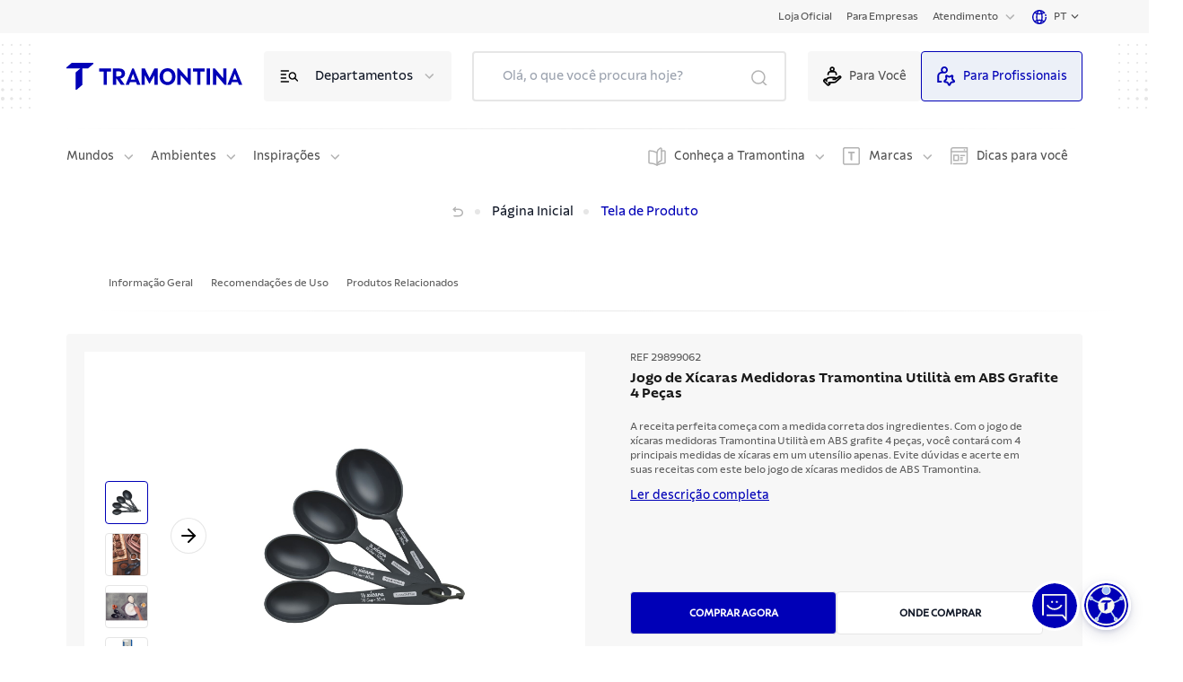

--- FILE ---
content_type: text/html; charset=utf-8
request_url: https://global.tramontina.com/p/jogo-de-xicaras-medidoras-tramontina-utilita-em-abs-grafite-4-pecas-29899062?ref_code=29899062
body_size: 50886
content:
<!DOCTYPE html><html lang="pt-BR"><head><meta charSet="utf-8"/><meta name="viewport" content="width=device-width"/><link rel="stylesheet" href="https://api.mapbox.com/mapbox-gl-js/v2.15.0/mapbox-gl.css"/><link rel="shortcut icon" href="https://s3.amazonaws.com/prd-assets-portal.tramontina.com/favicon_8a2602540d.png"/><meta property="og:site_name" content="Tramontina Global"/><meta property="og:type" content="website"/><meta name="twitter:card" content="summary_large_image"/><script src="/gtm-script.js" defer=""></script><script src="/meta-script.js"></script><script type="application/ld+json" id="structuredData">{&quot;@context&quot;:&quot;https://schema.org&quot;,&quot;@type&quot;:&quot;Organization&quot;,&quot;url&quot;:&quot;https://global.tramontina.com/&quot;,&quot;logo&quot;:&quot;https://s3.amazonaws.com/prd-assets-portal.tramontina.com/Tramontina_logo_91451b3262.svg&quot;,&quot;name&quot;:&quot;Tramontina: cozinha, churrasco, ferramentas industriais e muito mais | Tramontina&quot;,&quot;description&quot;:&quot;Mais de 22 mil itens com a qualidade garantida para fazer bonito, além de diversas informações e serviços da marca.&quot;}</script><title>Jogo de Xícaras Medidoras Tramontina Utilità em ABS Grafite 4 Peças | Tramontina</title><meta name="robots" content="index,follow"/><meta name="googlebot" content="index,follow"/><meta name="description" content="A receita perfeita começa com a medida correta dos ingredientes. Com o jogo de xícaras medidoras Tramontina Utilità em ABS grafite 4 peças, você contará com 4 principais medidas de xícaras em um utensílio apenas. Evite dúvidas e acerte em suas receitas com este belo jogo de xícaras medidos de ABS Tramontina."/><meta property="og:title" content="Jogo de Xícaras Medidoras Tramontina Utilità em ABS Grafite 4 Peças"/><meta property="og:description" content="A receita perfeita começa com a medida correta dos ingredientes. Com o jogo de xícaras medidoras Tramontina Utilità em ABS grafite 4 peças, você contará com 4 principais medidas de xícaras em um utensílio apenas. Evite dúvidas e acerte em suas receitas com este belo jogo de xícaras medidos de ABS Tramontina."/><meta property="og:image" content="https://assets.tramontina.com.br/upload/tramon/imagens/CUT/29899062PDM001E.jpg"/><meta name="next-head-count" content="17"/><link data-next-font="" rel="preconnect" href="/" crossorigin="anonymous"/><link rel="preload" href="/_next/static/css/6618728d7b1131c9.css" as="style"/><link rel="stylesheet" href="/_next/static/css/6618728d7b1131c9.css" data-n-g=""/><link rel="preload" href="/_next/static/css/76613de28554dfd0.css" as="style"/><link rel="stylesheet" href="/_next/static/css/76613de28554dfd0.css" data-n-p=""/><noscript data-n-css=""></noscript><script defer="" nomodule="" src="/_next/static/chunks/polyfills-42372ed130431b0a.js"></script><script src="/_next/static/chunks/webpack-36b7eba931f2ea31.js" defer=""></script><script src="/_next/static/chunks/framework-945b357d4a851f4b.js" defer=""></script><script src="/_next/static/chunks/main-cf85f46bb3c3df8d.js" defer=""></script><script src="/_next/static/chunks/pages/_app-4340b3c9d7152315.js" defer=""></script><script src="/_next/static/chunks/c9584a8e-05ad289140d0cd6d.js" defer=""></script><script src="/_next/static/chunks/252f366e-bb18b4500efb9c5d.js" defer=""></script><script src="/_next/static/chunks/75fc9c18-a8c9805be41684e2.js" defer=""></script><script src="/_next/static/chunks/2c796e83-fe03aec4f3f72bc0.js" defer=""></script><script src="/_next/static/chunks/5861-a2200792afa309a4.js" defer=""></script><script src="/_next/static/chunks/6417-56fa6525aa2e5e14.js" defer=""></script><script src="/_next/static/chunks/pages/%5B%5B...slug%5D%5D-a3e6b9bb772293bf.js" defer=""></script><script src="/_next/static/oRbWlVRCFHkCBsqtvkGKm/_buildManifest.js" defer=""></script><script src="/_next/static/oRbWlVRCFHkCBsqtvkGKm/_ssgManifest.js" defer=""></script></head><body><div id="__next"><div class="flex flex-col justify-between min-h-screen" id="position"><div class="flex-1"><nav class="navbar"><div class="container"><div class="page-types"><div class="ambiente false"><a href="/">Para Você</a></div><div class="ambiente active"><a href="/para-profissionais">Para Profissionais</a></div></div><div class="inner"><a rel="noreferrer" target="_blank" href="https://www.tramontina.com.br/?utm_source=global&amp;utm_medium=header&amp;utm_campaign=botao_b2c&amp;utm_term=link_direto&amp;utm_content=2025"><label>Loja Oficial</label></a><a rel="noreferrer" target="_blank" href="https://empresas.tramontina.com.br/?utm_source=global&amp;utm_medium=header&amp;utm_campaign=botao_portal&amp;utm_term=link_direto&amp;utm_content=2024"><label>Para Empresas</label></a><div class="item"><div class="dropdown "><label class="label-menu">Atendimento</label><div class="icon"><svg class="arrow-down" width="17" height="16" viewBox="0 0 17 16" fill="none" xmlns="http://www.w3.org/2000/svg"><path d="M4.30859 6L8.30859 10L12.3086 6" stroke="#B3B3B3" stroke-width="1.5" stroke-linecap="round" stroke-linejoin="round"></path></svg></div></div></div><a class="language-option"><div class="language"><div class="world-icon"><svg id="Camada_1" data-name="Camada 1" xmlns="http://www.w3.org/2000/svg" viewBox="0 0 14 14"><path fill="#0000b7" d="M12.8,7c0,1.37-.48,2.63-1.28,3.63-.51-.29-1.05-.52-1.6-.71,.19-.93,.29-1.93,.29-2.92s-.1-2.01-.3-2.94c.55-.18,1.09-.42,1.59-.71,.1,.13,.21,.25,.3,.4l.98-.67c-1.3-1.93-3.47-3.08-5.8-3.08C3.14,0,0,3.14,0,7s3.14,7,7,7,7-3.14,7-7h-1.2Zm-2.17-4.52c-.32,.17-.67,.31-1.02,.43-.17-.5-.36-.96-.59-1.35,.59,.21,1.13,.53,1.61,.93h0Zm-3.63-1.2c.48,0,1.05,.68,1.47,1.91-.48,.09-.98,.13-1.47,.13s-.99-.06-1.47-.14c.42-1.22,1-1.9,1.47-1.9Zm-2.02,.27c-.23,.39-.42,.84-.59,1.34-.35-.12-.69-.26-1.01-.43,.48-.38,1.02-.69,1.6-.91ZM1.19,7c0-1.38,.48-2.65,1.29-3.64,.51,.29,1.04,.52,1.6,.71-.2,.93-.29,1.94-.29,2.93s.1,1.99,.29,2.92c-.56,.18-1.09,.42-1.6,.71-.8-.99-1.28-2.25-1.28-3.62h-.02Zm2.16,4.51c.33-.17,.67-.32,1.02-.44,.17,.51,.36,.96,.59,1.36-.59-.22-1.13-.53-1.62-.92Zm3.65,1.19c-.48,0-1.06-.69-1.47-1.92,.48-.09,.98-.15,1.47-.15s1,.06,1.47,.15c-.42,1.23-1,1.92-1.47,1.92Zm0-3.26c-.61,0-1.2,.06-1.78,.17-.15-.75-.25-1.63-.25-2.62s.1-1.88,.25-2.64c.58,.11,1.17,.17,1.78,.17s1.2-.06,1.78-.17c.15,.76,.25,1.65,.25,2.64s-.1,1.86-.25,2.62c-.58-.11-1.17-.17-1.78-.17h0Zm2.02,2.99c.23-.4,.43-.86,.59-1.36,.36,.12,.7,.27,1.03,.44-.48,.39-1.03,.7-1.62,.92h0Z"></path><path fill="#0000b7" d="M12.75,6.15l1.17-.17c-.1-.67-.29-1.31-.56-1.91l-1.08,.5c.23,.5,.39,1.03,.47,1.58Z"></path></svg></div><div class="current-country"><span>pt</span></div><div class="arrow-down"><svg width="17" height="17" viewBox="0 0 17 17" fill="none" xmlns="http://www.w3.org/2000/svg"><g id="keyboard_arrow_down_24px"><path id="icon/hardware/keyboard_arrow_down_24px" d="M5.44 6.03027L8.5 9.08361L11.56 6.03027L12.5 6.97027L8.5 10.9703L4.5 6.97027L5.44 6.03027Z" fill="#525252"></path></g></svg></div></div></a></div></div></nav><header class="page-header"><div class="container"><div class="top"><div class="dots"><img width="72" height="72" src="/images/dots.svg" alt="dots"/></div><div class="inner"><div class="mobile-menu"><svg width="32" height="32" viewBox="0 0 32 32" fill="none" xmlns="http://www.w3.org/2000/svg"><path d="M7.3302 16H24.6703" stroke="#0000b7" stroke-width="1.5" stroke-linecap="round" stroke-linejoin="round"></path><path d="M7.3302 21.3354H24.6703" stroke="#0000b7" stroke-width="1.5" stroke-linecap="round" stroke-linejoin="round"></path><path d="M7.32971 10.6645H24.6698" stroke="#0000b7" stroke-width="1.5" stroke-linecap="round" stroke-linejoin="round"></path></svg></div><div class="logo"><a href="/para-profissionais"><div class="image "><img style="object-fit:contain;width:100%;height:100%;position:absolute" loading="lazy" src="https://prd-assets-portal.tramontina.com/Tramontina_logo_91451b3262.svg" alt="Tramontina" placeholder="blur" class="" sizes="195px"/></div></a></div><div class="item-options"><div class="icon"><svg width="25" height="24" viewBox="0 0 25 24" fill="none" xmlns="http://www.w3.org/2000/svg"><path d="M21.3091 17L18.2891 13.98" stroke="black" stroke-width="1.5" stroke-linecap="round" stroke-linejoin="round"></path><path d="M3.30908 14H8.30908" stroke="black" stroke-width="1.5" stroke-linecap="round" stroke-linejoin="round"></path><path d="M3.30908 18H11.3091" stroke="black" stroke-width="1.5" stroke-linecap="round" stroke-linejoin="round"></path><path d="M3.30908 6H11.3091" stroke="black" stroke-width="1.5" stroke-linecap="round" stroke-linejoin="round"></path><path d="M3.30908 10H8.30908" stroke="black" stroke-width="1.5" stroke-linecap="round" stroke-linejoin="round"></path><path d="M18.2845 9.02513C19.6513 10.392 19.6513 12.608 18.2845 13.9749C16.9176 15.3417 14.7015 15.3417 13.3347 13.9749C11.9679 12.608 11.9679 10.392 13.3347 9.02513C14.7015 7.65829 16.9176 7.65829 18.2845 9.02513" stroke="black" stroke-width="1.5" stroke-linecap="round" stroke-linejoin="round"></path></svg></div><label>Departamentos</label><div class="icon arrow"><svg class="arrow-down" width="17" height="16" viewBox="0 0 17 16" fill="none" xmlns="http://www.w3.org/2000/svg"><path d="M4.30859 6L8.30859 10L12.3086 6" stroke="#B3B3B3" stroke-width="1.5" stroke-linecap="round" stroke-linejoin="round"></path></svg></div></div><button type="button" class="mobile-search"><svg width="26" height="26" viewBox="0 0 26 26" fill="none" xmlns="http://www.w3.org/2000/svg"><circle cx="12.0585" cy="12.0588" r="7.06194" stroke="#0000b7" stroke-width="1.5" stroke-linecap="round" stroke-linejoin="round"></circle><path d="M21.0034 21.0034L17.0518 17.0518" stroke="#0000b7" stroke-width="1.5" stroke-linecap="round" stroke-linejoin="round"></path></svg></button><div class="search-mobile-container "><div class="search-mobile-background"><div class="search-mobile-actions"><button type="button" class="search-mobile-clear"><svg width="24" height="24" viewBox="0 0 24 24" fill="none" xmlns="http://www.w3.org/2000/svg"><path d="M14 8L10 12L14 16" stroke="#B3B3B3" stroke-width="1.5" stroke-linecap="round" stroke-linejoin="round"></path></svg>Limpar</button><button type="button" class="search-mobile-close">Fechar<svg stroke="#B3B3B3" width="30" height="30" viewBox="0 0 30 30" fill="none" xmlns="http://www.w3.org/2000/svg"><rect x="1" y="1" width="28" height="28" rx="3" stroke-width="2"></rect><path d="M19 11L11 19" stroke-width="1.5" stroke-linecap="round" stroke-linejoin="round"></path><path d="M11 11L19 19" stroke-width="1.5" stroke-linecap="round" stroke-linejoin="round"></path></svg></button></div><div class="search" id="searchDiv"><input type="search" placeholder="Olá, o que você procura hoje?" value=""/><button class="botao-marcacao-search"></button><div class="autocomplete
                " id="autocompleteDiv"><div class="container"><div><h3>Você quis dizer:</h3><ul><span aria-live="polite" aria-busy="true"><span class="react-loading-skeleton" style="width:100%;height:30px">‌</span><br/></span><span aria-live="polite" aria-busy="true"><span class="react-loading-skeleton" style="width:100%;height:30px">‌</span><br/></span><span aria-live="polite" aria-busy="true"><span class="react-loading-skeleton" style="width:100%;height:30px">‌</span><br/></span></ul></div><div><h3>Busca em categorias:</h3><ul><li><a href="/busca?termo=&amp;categoria=produtos"><span> <!-- -->em<!-- --> <b>Produtos</b></span><svg width="25" height="24" viewBox="0 0 25 24" fill="none" xmlns="http://www.w3.org/2000/svg"><path d="M10.5217 16L14.5217 12L10.5217 8" stroke="#E6E6E6" stroke-width="1.5" stroke-linecap="round" stroke-linejoin="round"></path></svg></a></li><li><a href="/busca?termo=&amp;categoria=posts"><span> <!-- -->em<!-- --> <b>Posts relacionados</b></span><svg width="25" height="24" viewBox="0 0 25 24" fill="none" xmlns="http://www.w3.org/2000/svg"><path d="M10.5217 16L14.5217 12L10.5217 8" stroke="#E6E6E6" stroke-width="1.5" stroke-linecap="round" stroke-linejoin="round"></path></svg></a></li><li><a href="/busca?termo=&amp;categoria=conteudo"><span> <!-- -->em<!-- --> <b>Conteúdo</b></span><svg width="25" height="24" viewBox="0 0 25 24" fill="none" xmlns="http://www.w3.org/2000/svg"><path d="M10.5217 16L14.5217 12L10.5217 8" stroke="#E6E6E6" stroke-width="1.5" stroke-linecap="round" stroke-linejoin="round"></path></svg></a></li><li><a href="/busca?termo=&amp;categoria=perguntas"><span> <!-- -->em<!-- --> <b>FAQ</b></span><svg width="25" height="24" viewBox="0 0 25 24" fill="none" xmlns="http://www.w3.org/2000/svg"><path d="M10.5217 16L14.5217 12L10.5217 8" stroke="#E6E6E6" stroke-width="1.5" stroke-linecap="round" stroke-linejoin="round"></path></svg></a></li><li><a href="/busca?termo=&amp;categoria=certificados"><span> <!-- -->em<!-- --> <b>Certificados</b></span><svg width="25" height="24" viewBox="0 0 25 24" fill="none" xmlns="http://www.w3.org/2000/svg"><path d="M10.5217 16L14.5217 12L10.5217 8" stroke="#E6E6E6" stroke-width="1.5" stroke-linecap="round" stroke-linejoin="round"></path></svg></a></li></ul></div><a>Ver todos os resultados</a></div></div></div></div></div><div class="page-types"><div class="ambiente false" style="cursor:pointer"><svg style="width:24px;margin-right:8px" id="Camada_1" data-name="Camada 1" xmlns="http://www.w3.org/2000/svg" viewBox="0 0 24 24" width="30px" height="30px"><path fill="#0000b7" d="M22.84,11.6c-.74-.74-1.93-.77-2.69-.08l-3.03,2.04c-.08-.13-.13-.28-.23-.38-.23-.24-.63-.52-1.27-.52h-6.05c-2.59-.2-4.63,1.8-5.26,2.48l-.91-.91-1.91,1.91c-.72,.72-.72,1.9,0,2.62l4.57,4.57c.36,.36,.83,.54,1.31,.54s.94-.18,1.31-.54l1.91-1.91-1.04-1.04c.06-.03,.14-.05,.21-.05h3.16c.25,0,.48,.01,.72,.03,.23,0,.47,.01,.69,.01,.93,0,1.9-.11,2.67-.77,.83-.72,5.61-5.01,5.86-5.22,.77-.77,.77-2.01,0-2.77h-.01Zm-7.08,6.56c-.19,.16-.48,.24-.81,.28h-5.2c-.59,0-1.13,.21-1.59,.57l-.24-.24-1.33,1.33,1.35,1.35-.54,.57-4.57-4.52,.58-.58,2.05,2.05,1.33-1.33-1.15-1.15c.3-.35,1.9-2.08,3.85-1.93h6.03v.23l-3.08,.04v1.89h3.18c.68,0,1.21-.38,1.51-.88l4.13-2.78h.21c-.62,.57-4.96,4.45-5.71,5.12h-.01Z"></path><path fill="#0000b7" d="M8.24,9.16c0-.99,.82-1.81,1.81-1.81h4.25c.99,0,1.81,.82,1.81,1.81v1.57h1.89v-1.57c0-2-1.6-3.62-3.59-3.69,.52-.55,.84-1.28,.84-2.1,0-1.7-1.38-3.08-3.08-3.08s-3.08,1.38-3.08,3.08c0,.82,.33,1.55,.84,2.1-1.99,.06-3.59,1.69-3.59,3.69v1.57h1.89v-1.57Zm3.94-6.98c.65,0,1.2,.54,1.2,1.2s-.54,1.2-1.2,1.2-1.2-.54-1.2-1.2,.54-1.2,1.2-1.2Z"></path></svg>Para Você</div><div class="ambiente active" style="cursor:pointer"><svg style="width:24px;margin-right:8px" id="Camada_1" data-name="Camada 1" xmlns="http://www.w3.org/2000/svg" viewBox="0 0 24 24" width="30px" height="30px"><path fill="#0000b7" d="M3.47,11.71c0-1.73,1.4-3.12,3.12-3.12h3.36c2.35,0,4.26-1.91,4.26-4.26S12.31,.06,9.96,.06,5.7,1.97,5.7,4.32c0,.82,.24,1.58,.64,2.21-2.74,.14-4.94,2.39-4.94,5.17v7.94H6.74v-2.07H3.47v-5.86h0ZM9.96,2.13c1.2,0,2.18,.98,2.18,2.18s-.98,2.18-2.18,2.18-2.18-.98-2.18-2.18,.98-2.18,2.18-2.18Z"></path><path fill="#0000b7" d="M22.51,16.94l-1.7-1.66c-.19-.19-.29-.47-.24-.73l.4-2.34c.11-.65-.15-1.3-.69-1.7-.54-.39-1.24-.44-1.83-.14l-2.09,1.11c-.24,.12-.53,.12-.77,0l-2.1-1.11c-.59-.3-1.29-.26-1.83,.14-.54,.39-.8,1.04-.69,1.7l.4,2.34c.04,.26-.04,.54-.24,.73l-1.7,1.66c-.47,.47-.65,1.15-.44,1.78s.75,1.08,1.4,1.18l2.34,.35c.28,.04,.5,.21,.62,.46l1.05,2.12c.29,.59,.88,.97,1.55,.97s1.26-.37,1.55-.97l1.05-2.13c.12-.25,.36-.41,.62-.46l2.34-.35c.66-.1,1.19-.54,1.4-1.18s.04-1.31-.44-1.78h.04Zm-3.61,1.26c-.94,.14-1.77,.73-2.18,1.59l-.75,1.51-.75-1.51c-.41-.86-1.24-1.45-2.18-1.59l-1.66-.24,1.2-1.18c.69-.66,1-1.63,.83-2.57l-.29-1.66,1.48,.77c.84,.44,1.85,.44,2.71,0l1.48-.79-.29,1.66c-.17,.94,.15,1.91,.83,2.57l1.2,1.18-1.66,.24h.03Z"></path></svg>Para Profissionais</div></div></div><div class="dots"><img width="72" height="72" src="/images/dots.svg" alt="dots"/></div></div><div class="line-breaker"></div><div class="bottom"><div class="left"><div class="item"><div class="dropdown "><label class="label-menu">Mundos</label><div class="icon"><svg class="arrow-down" width="17" height="16" viewBox="0 0 17 16" fill="none" xmlns="http://www.w3.org/2000/svg"><path d="M4.30859 6L8.30859 10L12.3086 6" stroke="#B3B3B3" stroke-width="1.5" stroke-linecap="round" stroke-linejoin="round"></path></svg></div></div></div><div class="item"><div class="dropdown "><label class="label-menu">Ambientes</label><div class="icon"><svg class="arrow-down" width="17" height="16" viewBox="0 0 17 16" fill="none" xmlns="http://www.w3.org/2000/svg"><path d="M4.30859 6L8.30859 10L12.3086 6" stroke="#B3B3B3" stroke-width="1.5" stroke-linecap="round" stroke-linejoin="round"></path></svg></div></div></div><div class="item"><div class="dropdown "><label class="label-menu">Inspirações</label><div class="icon"><svg class="arrow-down" width="17" height="16" viewBox="0 0 17 16" fill="none" xmlns="http://www.w3.org/2000/svg"><path d="M4.30859 6L8.30859 10L12.3086 6" stroke="#B3B3B3" stroke-width="1.5" stroke-linecap="round" stroke-linejoin="round"></path></svg></div></div></div></div><div class="right"><div class="item"><div class="extra-icon"><svg width="20" height="21" viewBox="0 0 20 21" fill="none" xmlns="http://www.w3.org/2000/svg"><path d="M15 4.31701C15.925 4.15001 16.894 4.05301 17.956 4.01701C18.524 3.99801 19 4.44801 19 5.01601V16.853C19 17.395 18.567 17.843 18.026 17.851C14.934 17.898 12.606 18.468 10 20C7.394 18.468 5.066 17.898 1.974 17.852C1.433 17.844 1 17.395 1 16.853V5.01601C1 4.45701 1.459 3.99801 2.017 4.01601C5.088 4.11501 7.406 4.69301 10 6.14601" stroke="#B3B3B3" stroke-width="1.5" stroke-linecap="round" stroke-linejoin="round"></path><path fill-rule="evenodd" clip-rule="evenodd" d="M15 14.238V2.012C15 1.283 14.234 0.774 13.583 1.101C11.827 1.981 10.347 3.77 10 5.612V20C10.396 17.901 12.261 15.871 14.331 15.176C14.733 15.041 15 14.662 15 14.238Z" stroke="#B3B3B3" stroke-width="1.5" stroke-linecap="round" stroke-linejoin="round"></path></svg></div><div class="dropdown "><label class="label-menu">Conheça a Tramontina</label><div class="icon"><svg class="arrow-down" width="17" height="16" viewBox="0 0 17 16" fill="none" xmlns="http://www.w3.org/2000/svg"><path d="M4.30859 6L8.30859 10L12.3086 6" stroke="#B3B3B3" stroke-width="1.5" stroke-linecap="round" stroke-linejoin="round"></path></svg></div></div></div><div class="item"><div class="extra-icon"><svg width="20" height="20" viewBox="0 0 20 20" fill="none" xmlns="http://www.w3.org/2000/svg"><path d="M16.8 0H2.24C1.01 0 0 1.01 0 2.24V17.58C0 18.82 1.01 19.82 2.24 19.82H16.8C18.04 19.82 19.04 18.81 19.04 17.58V2.24C19.04 1 18.03 0 16.8 0ZM17.54 17.58C17.54 17.99 17.21 18.32 16.8 18.32H2.24C1.83 18.32 1.5 17.99 1.5 17.58V2.24C1.5 1.83 1.83 1.5 2.24 1.5H16.8C17.21 1.5 17.54 1.83 17.54 2.24V17.58Z" fill="#B3B3B3"></path><path d="M5.91 6.03C5.91 6.54 6.14 6.77 6.65 6.77H8.59V13.99C8.59 14.5 8.82 14.73 9.33 14.73H10.5V6.77H13.18V5.04H5.91V6.04V6.03Z" fill="#B3B3B3"></path></svg></div><div class="dropdown "><label class="label-menu">Marcas</label><div class="icon"><svg class="arrow-down" width="17" height="16" viewBox="0 0 17 16" fill="none" xmlns="http://www.w3.org/2000/svg"><path d="M4.30859 6L8.30859 10L12.3086 6" stroke="#B3B3B3" stroke-width="1.5" stroke-linecap="round" stroke-linejoin="round"></path></svg></div></div></div><a rel="noreferrer" target="" href="/blog"><div class="extra-icon"><svg width="20" height="20" viewBox="0 0 20 20" fill="none" xmlns="http://www.w3.org/2000/svg"><path d="M2.75 0C1.23 0 0 1.23 0 2.75V19.36H1.5V5.74H17.64V16.59C17.64 17.28 17.08 17.84 16.39 17.84H2.72V19.34H16.39C17.91 19.34 19.14 18.11 19.14 16.59V0H2.75ZM1.5 4.24V2.75C1.5 2.06 2.06 1.5 2.75 1.5H17.64V4.24H1.5Z" fill="#B3B3B3"></path><path d="M2.92 8.13V15.45H9.55V8.13H2.92ZM8.05 13.95H4.42V9.63H8.05V13.95Z" fill="#B3B3B3"></path><path d="M16.2 8.56H10.74V10.06H16.2V8.56Z" fill="#B3B3B3"></path><path d="M13.69 11.14H10.74V12.64H13.69V11.14Z" fill="#B3B3B3"></path><path d="M13.69 13.53H10.74V15.03H13.69V13.53Z" fill="#B3B3B3"></path><path d="M16.21 2.22H14.76V3.72H16.21V2.22Z" fill="#B3B3B3"></path></svg></div><label>Dicas para você</label></a></div></div></div></header><div><div class="flex flex-col"><section class="breadcrumb page-guide "><div class="container"><div class="inner"><ul><li class="go-back inactive"><button disabled=""><a><div class="go-back"><svg width="16" height="16" viewBox="0 0 16 16" fill="none" xmlns="http://www.w3.org/2000/svg"><path d="M5.33398 3.33334L3.33398 5.33334L5.33398 7.33334" stroke="black" stroke-width="1.5" stroke-linecap="round" stroke-linejoin="round"></path><path d="M3.33398 5.33334H9.33398C11.5433 5.33334 13.334 6.97468 13.334 9.00001V9.00001C13.334 11.0253 11.5433 12.6667 9.33398 12.6667H4.00065" stroke="black" stroke-width="1.5" stroke-linecap="round" stroke-linejoin="round"></path></svg></div></a></button></li><li class="home-short-link"><a href="/"><span>Página Inicial</span></a></li><li class="current-page"><span>Tela de Produto</span></li></ul></div></div></section><section class="product-details-elastic-search"><div class="container"><div class="inner skeleton-loader"><div class="header-products"><span aria-live="polite" aria-busy="true"><span class="react-loading-skeleton" style="width:7%;height:20px">‌</span><br/></span><span aria-live="polite" aria-busy="true"><span class="react-loading-skeleton" style="width:100%;height:35px">‌</span><br/></span><span aria-live="polite" aria-busy="true"><span class="react-loading-skeleton" style="width:10%;height:10px">‌</span></span><span aria-live="polite" aria-busy="true"><span class="react-loading-skeleton" style="width:10%;height:10px">‌</span></span></div><div class="result"><div class="first-column"><span aria-live="polite" aria-busy="true"><span class="react-loading-skeleton skeleton-card" style="width:495px;height:410px">‌</span></span></div><div class="second-column"><div><span aria-live="polite" aria-busy="true"><span class="react-loading-skeleton" style="width:70px;height:20px">‌</span><br/></span><span aria-live="polite" aria-busy="true"><span class="react-loading-skeleton" style="width:554px;height:35px">‌</span><br/></span><span aria-live="polite" aria-busy="true"><span class="react-loading-skeleton" style="width:514px;height:64px">‌</span></span></div><div class="buttons"><span aria-live="polite" aria-busy="true"><span class="react-loading-skeleton" style="width:173px;height:47px">‌</span></span><span aria-live="polite" aria-busy="true"><span class="react-loading-skeleton" style="width:173px;height:47px">‌</span></span></div></div></div><div class="result"><div class="first-column"><span aria-live="polite" aria-busy="true"><span class="react-loading-skeleton skeleton-card" style="width:200px;height:22px">‌</span><br/></span><span aria-live="polite" aria-busy="true"><span class="react-loading-skeleton skeleton-card" style="width:476px;height:120px">‌</span><br/></span><span aria-live="polite" aria-busy="true"><span class="react-loading-skeleton skeleton-card" style="width:200px;height:22px">‌</span><br/></span><span aria-live="polite" aria-busy="true"><span class="react-loading-skeleton skeleton-card" style="width:476px;height:120px">‌</span><br/></span></div><div class="second-column"><div><span aria-live="polite" aria-busy="true"><span class="react-loading-skeleton skeleton-card" style="width:200px;height:22px">‌</span><br/></span><span aria-live="polite" aria-busy="true"><span class="react-loading-skeleton skeleton-card" style="width:476px;height:120px">‌</span><br/></span></div></div></div></div></div></section><span aria-live="polite" aria-busy="true"><span class="react-loading-skeleton" style="width:100%;height:769px">‌</span><br/></span><section style="background:#F7F7F7" class="newsletter "><div class="container"><div class="description"><p>Cadastre-se e receba dicas, inspirações e conteúdos exclusivos por e-mail.</p></div><form id="form-newsletter" novalidate=""><div class="fields-content"><div class="fields-container"><input name="firstName" placeholder="Seu nome" type="text" required="" value=""/><span class="error" hidden=""></span></div><div class="fields-container"><input name="lastname" placeholder="Seu sobrenome" type="text" required="" value=""/><span class="error" hidden=""></span></div><div class="email-group"><div class="email"><input name="email" placeholder="Seu email" type="email" required="" value=""/><div class="icon null"><svg width="20" height="20" viewBox="0 0 20 20" fill="none" xmlns="http://www.w3.org/2000/svg"><path fill-rule="evenodd" clip-rule="evenodd" d="M0 10C0 4.48 4.48 0 10 0C15.52 0 20 4.48 20 10V11.43C20 13.4 18.47 15 16.5 15C15.31 15 14.19 14.42 13.54 13.53C12.64 14.44 11.38 15 10 15C7.24 15 5 12.76 5 10C5 7.24 7.24 5 10 5C12.76 5 15 7.24 15 10V11.43C15 12.22 15.71 13 16.5 13C17.29 13 18 12.22 18 11.43V10C18 5.66 14.34 2 10 2C5.66 2 2 5.66 2 10C2 14.34 5.66 18 10 18H15V20H10C4.48 20 0 15.52 0 10ZM7 10C7 11.66 8.34 13 10 13C11.66 13 13 11.66 13 10C13 8.34 11.66 7 10 7C8.34 7 7 8.34 7 10Z" fill="#B3B3B3"></path></svg></div></div><span class="error" hidden=""></span></div><button type="button" style="background-color:#0000b7" class="fill-button "><span>Cadastrar</span></button></div><div class="checkbox-container mt-2 mb-"><div class="checkbox-content flex"><div class="title-checkbox md:mr-12"><p><b>Perfil:</b></p></div><div class="checkbox-group"><div class="checkbox"><input type="radio" id="ProfileDomesticUse" name="perfil" value="Uso Doméstico"/><label for="ProfileDomesticUse">Uso Doméstico</label></div><div class="checkbox"><input type="radio" id="ProfileProfessionalUse" name="perfil" value="Uso Profissional"/><label for="ProfileProfessionalUse">Uso Profissional</label></div><div class="checkbox"><input type="radio" id="ProfileForCompanies" name="perfil" value="Para Empresas"/><label for="ProfileForCompanies">Para Empresas</label></div></div></div><span class="error" hidden=""></span><div class="checkbox-privacy flex mt-2"><input type="checkbox" name="receive_advertisements" value="false"/><p>Concordo com a <a href="/politica-de-privacidade">Política de Privacidade</a> e dou meu consentimento para recebimento de publicidades da marca Tramontina.</p></div><span class="error" hidden=""></span></div></form></div></section><span aria-live="polite" aria-busy="true"><span class="react-loading-skeleton" style="width:100%;height:1159px">‌</span><br/></span></div></div><div class="back-to-top "><button><svg width="48" height="48" viewBox="0 0 48 48" fill="none" xmlns="http://www.w3.org/2000/svg"><circle cx="24" cy="24" r="24" fill="#E6E6E6"></circle><line x1="1.5" y1="-1.5" x2="14.9488" y2="-1.5" transform="matrix(0.683941 -0.729537 0.683941 0.729537 14 30)" stroke="#0000b7" stroke-width="3" stroke-linecap="round"></line><line x1="1.5" y1="-1.5" x2="14.9488" y2="-1.5" transform="matrix(0.683941 0.729537 -0.683941 0.729537 21.9165 18)" stroke="#0000b7" stroke-width="3" stroke-linecap="round"></line></svg></button></div></div><div id="modal-root"></div><footer class="footer "><nav class="shortcut-navigation"><div class="container"><div class="links"><a target="_blank" href="https://globaltramontina.zendesk.com/hc/pt-br">Atendimento</a><a target="" href="/blog">Dicas para fazer bonito</a><a target="" href="/escolha-seu-pais">Nossos sites</a><a target="" href="https://globaltramontina.zendesk.com/hc/pt-br/requests/new?ticket_form_id=9141076617229">Fale conosco</a><a target="" href="/assistencia-tecnica">Assistência técnica</a></div><div class="social-networks"><a href="https://www.instagram.com/tramontinaoficial/" target="_blank" rel="noreferrer"><div class="icon"><svg id="Camada_1" data-name="Camada 1" xmlns="http://www.w3.org/2000/svg" viewBox="0 0 32 32"><rect fill="#0000b7" width="32" height="32" rx="4" ry="4"></rect><path fill="#fff" d="M21.53,6.56H10.48c-2.16,0-3.91,1.75-3.91,3.91v8.05h1.5V10.47c0-1.33,1.08-2.41,2.41-2.41h11.05c1.33,0,2.41,1.08,2.41,2.41v11.05c0,1.33-1.08,2.41-2.41,2.41H10.48c-1.33,0-2.41-1.08-2.41-2.41h-1.5c0,2.15,1.75,3.91,3.91,3.91h11.05c2.15,0,3.91-1.75,3.91-3.91V10.47c0-2.15-1.75-3.91-3.91-3.91Z"></path><path fill="#fff" d="M22.85,10.18h-2.55v1.5h2.55v-1.5Z"></path><path fill="#fff" d="M15.99,11.33c-2.57,0-4.66,2.09-4.66,4.66s2.09,4.66,4.66,4.66,4.66-2.09,4.66-4.66-2.09-4.66-4.66-4.66Zm0,7.82c-1.74,0-3.16-1.42-3.16-3.16s1.42-3.16,3.16-3.16,3.16,1.42,3.16,3.16-1.42,3.16-3.16,3.16Z"></path></svg></div></a><a href="https://www.facebook.com/Tramontina" target="_blank" rel="noreferrer"><div class="icon"><svg id="Camada_1" data-name="Camada 1" xmlns="http://www.w3.org/2000/svg" viewBox="0 0 32 32"><rect fill="#0000b7" width="32" height="32" rx="4" ry="4"></rect><path fill="#fff" d="M19.16,10.56h2.2V6.34l-.62-.11c-.06,0-1.4-.24-2.71-.24-3.14,0-5.1,2.02-5.1,5.25v1.79h-2.93v4.83h2.8v8.06h5.04v-2.77h-1.5v1.27h-2.04v-8.06h-2.8v-1.83h2.93v-3.29c0-2.38,1.31-3.74,3.61-3.74,.66,0,1.35,.07,1.83,.13v1.44h-.7c-1.62,0-2.63,.98-2.63,2.55v2.91h3.08l-.28,1.83h-2.99v4.71h1.5v-3.21h2.78l.74-4.83h-3.32v-1.41c0-.74,.34-1.05,1.13-1.05h-.02Z"></path></svg></div></a><a href="https://www.youtube.com/user/tramontina" target="_blank" rel="noreferrer"><div class="icon"><svg id="Camada_1" data-name="Camada 1" xmlns="http://www.w3.org/2000/svg" viewBox="0 0 32 32"><rect fill="#0000b7" width="32" height="32" rx="4" ry="4"></rect><path fill="#fff" d="M18.65,15.18l-4.07-2.32c-.45-.27-1.08-.1-1.37,.06-.32,.18-.51,.48-.51,.81v4.54c0,.33,.18,.62,.49,.8,.19,.11,.51,.22,.83,.22,.18,0,.36-.03,.51-.12l4.27-2.21h.03c.28-.17,.45-.46,.45-.77,0-.43-.31-.81-.63-1h0Zm-4.44,2.46v-3.28l3.02,1.72-3.02,1.56Z"></path><path fill="#fff" d="M22.01,8.88H9.98c-1.98,0-3.59,1.61-3.59,3.59v7.07c0,1.98,1.61,3.59,3.59,3.59h12.03c1.98,0,3.59-1.61,3.59-3.59v-7.07c0-1.98-1.61-3.59-3.59-3.59Zm2.09,10.66c0,1.15-.94,2.09-2.09,2.09H9.98c-1.15,0-2.09-.94-2.09-2.09v-7.07c0-1.15,.94-2.09,2.09-2.09h12.03c1.15,0,2.09,.94,2.09,2.09v7.07Z"></path></svg></div></a><a href="https://br.pinterest.com/tramontina/" target="_blank" rel="noreferrer"><div class="icon"><svg id="Camada_1" data-name="Camada 1" xmlns="http://www.w3.org/2000/svg" viewBox="0 0 32 32"><rect fill="#0000b7" width="32" height="32" rx="4" ry="4"></rect><path fill="#fff" d="M23.02,12.58c-.21-1.6-.86-2.95-1.94-4.01-1.73-1.68-3.48-1.77-3.91-1.77-3.1-.37-5.81,.98-7.25,3.62-.99,1.8-1.51,4.31-.32,5.54l.19,.15c.64,.4,1.45,.4,2.1,0,.62-.37,.96-1.01,.92-1.74-.13-1.72,.52-2.87,1.98-3.45,.86-.4,2.01-.33,2.86,.18,.53,.31,1.17,.94,1.24,2.13,0,.17-.02,.85-.86,2.51-.12,.24-.32,.32-.44,.35-.11,.03-.33,.05-.56-.17,.06-.22,.13-.43,.19-.63,.28-.92,.5-1.65,.33-2.37-.19-.79-.79-1.32-1.54-1.36-.89-.04-1.68,.59-2.05,1.67-.22,.88-2.44,10.56-2.51,10.9l-.2,1.13,1.12-.27c1.16-.28,1.67-.56,2.61-1.7l.06-.08c.27-.44,.87-1.71,1.22-2.45,1.82,.26,3.47-.36,4.91-1.87,2.03-2.13,2.02-4.86,1.84-6.3h.01Zm-2.92,5.26c-1.24,1.29-2.53,1.71-4.08,1.33l-.6-.15-.26,.57c-.28,.62-1.06,2.28-1.36,2.79-.21,.25-.38,.44-.54,.59,.64-2.8,2-8.73,2.15-9.31,.15-.44,.4-.6,.53-.6,.09,0,.13,.11,.15,.21,.08,.32-.1,.91-.31,1.59-.06,.21-.13,.42-.19,.65-.18,.62,.05,1.3,.57,1.68,.51,.38,1.16,.51,1.78,.36,.62-.15,1.14-.56,1.43-1.13,.72-1.43,1.06-2.53,1.02-3.28-.09-1.44-.79-2.62-1.97-3.32-1.28-.76-2.95-.86-4.22-.27-2.04,.8-3.06,2.55-2.88,4.95,0,.17-.1,.28-.19,.33-.11,.07-.29,.11-.5,.02-.4-.56-.26-2.12,.61-3.71,1.15-2.09,3.33-3.15,5.81-2.84h.13s1.43-.05,2.84,1.34c.84,.82,1.34,1.87,1.51,3.14,.15,1.18,.17,3.4-1.43,5.07h0Z"></path></svg></div></a><a href="https://br.linkedin.com/company/tramontina" target="_blank" rel="noreferrer"><div class="icon"><svg id="Camada_1" data-name="Camada 1" xmlns="http://www.w3.org/2000/svg" viewBox="0 0 32 32"><rect fill="#0000b7" width="32" height="32" rx="4" ry="4"></rect><path fill="#fff" d="M9.36,12.83h-2.85v11.01c0,1.31,1.07,2.38,2.38,2.38h2.85V15.22c0-1.31-1.07-2.38-2.38-2.38h0Zm.88,11.88h-1.35c-.49,0-.88-.4-.88-.88V14.33h1.35c.49,0,.88,.4,.88,.88v9.51Z"></path><path fill="#fff" d="M26.02,23.35h-1.5v1.37h-2.54v-4.73c0-1.42-1.15-2.57-2.57-2.57s-2.57,1.15-2.57,2.57v4.73h-1.3l-1,.06V14.5h2.24v1.67l1.16-.75c1.4-.91,1.54-.93,2.07-1.02,.85-.14,1.6-.11,2.28,.1,.85,.25,1.41,.8,1.78,1.72,.27,.66,.4,1.39,.41,2.22,.02,1.03,.02,2.07,.03,3.1h1.5c0-1.05-.01-2.09-.03-3.13-.02-1-.19-1.93-.52-2.75-.54-1.34-1.46-2.21-2.74-2.6-.9-.27-1.87-.32-2.95-.14-.62,.1-.95,.19-1.74,.67-.25-.36-.66-.59-1.13-.59h-3.86v11.78c0,.79,.64,1.44,1.43,1.44h3.87v-6.23c0-.59,.48-1.07,1.07-1.07s1.07,.48,1.07,1.07v6.23h5.54v-2.87Z"></path><path fill="#fff" d="M9.13,5.78c-1.74,0-3.16,1.42-3.16,3.16s1.42,3.16,3.16,3.16,3.16-1.42,3.16-3.16-1.42-3.16-3.16-3.16Zm0,4.82c-.91,0-1.66-.74-1.66-1.66s.74-1.66,1.66-1.66,1.66,.74,1.66,1.66-.74,1.66-1.66,1.66Z"></path></svg></div></a><a href="https://www.tiktok.com/@tramontinaoficial" target="_blank" rel="noreferrer"><div class="icon"><svg width="32" height="32" viewBox="0 0 32 32" fill="none" xmlns="http://www.w3.org/2000/svg"><rect width="32" height="32" rx="4" fill="#0000b7"></rect><path d="M13.7427 16.1776C10.8983 15.3157 9.00197 18.6773 10.9845 20.9184C12.7084 22.8147 16.2424 21.5218 16.07 18.8497C16.07 15.1433 16.07 11.3507 16.07 7.64427C16.07 6.69612 16.8458 5.92036 17.7939 6.00655C18.2249 6.00655 18.7421 6.00655 19.173 6.00655C19.173 6.00655 20.035 9.71296 21.6727 10.3163C22.3623 10.6611 24 10.7473 24 10.8335C24 11.3507 24 11.7817 24 12.2988C24 13.3332 22.9657 14.1951 21.9313 13.9365C20.897 13.7642 20.035 13.4194 19.173 12.9022C19.173 14.8847 19.173 16.8672 19.173 18.8497C19.173 19.9702 18.9145 21.0908 18.3973 22.0389C16.8458 24.8834 12.967 25.8315 10.2087 24.3662C7.70903 23.1595 6.50229 20.0564 7.19186 17.4706C7.88142 14.4537 10.7259 12.4712 13.7427 12.9022" stroke="white" stroke-width="1.5" stroke-miterlimit="10"></path></svg></div></a></div></div></nav><div class="redirection-list"><div class="container"><ul><li><h3><span class="font-bold">Conheça a Tramontina</span><div class="icon only-mobile "><svg class="arrow-down" width="17" height="16" viewBox="0 0 17 16" fill="none" xmlns="http://www.w3.org/2000/svg"><path d="M4.30859 6L8.30859 10L12.3086 6" stroke="#B3B3B3" stroke-width="1.5" stroke-linecap="round" stroke-linejoin="round"></path></svg></div></h3><ul class="inner-list  "><li><a target="" href="/nossa-historia">Nossa história</a></li><li><a target="_blank" href="https://www.tramontina.com.br/?utm_source=global&amp;utm_medium=footer&amp;utm_campaign=botao_b2c&amp;utm_term=link_direto&amp;utm_content=2025">Tramontina Store</a></li><li><a target="" href="/sustentabilidade">Sustentabilidade</a></li><li><a target="" href="/certificados/familia-produto">Certificações e apoiadores</a></li><li><a target="" href="/tour">Nossas fábricas</a></li><li><a target="" href="/lojas-oficiais">Lojas Oficiais</a></li><li><a target="" href="/sobre/presenca-global">Presença Global</a></li><li><a target="_blank" href="https://app.tramontina.cloud/trabalhe-na-tramontina/vacancies">Trabalhe na Tramontina</a></li><li><a target="" href="/promocoes-e-sorteios">Promoções e Sorteios</a></li><li><a target="" href="/blog/imprensa">Sala de Imprensa</a></li></ul></li><li><h3><span class="font-bold">Para Você</span><div class="icon only-mobile "><svg class="arrow-down" width="17" height="16" viewBox="0 0 17 16" fill="none" xmlns="http://www.w3.org/2000/svg"><path d="M4.30859 6L8.30859 10L12.3086 6" stroke="#B3B3B3" stroke-width="1.5" stroke-linecap="round" stroke-linejoin="round"></path></svg></div></h3><ul class="inner-list  two-collums"><li><a target="" href="/departamento/utilidades-domesticas">Utilidades domésticas</a></li><li><a target="" href="/departamento/panelas">Panelas</a></li><li><a target="" href="/departamento/eletrodomesticos">Eletrodomésticos</a></li><li><a target="" href="/departamento/limpeza-e-organizacao">Limpeza e organização</a></li><li><a target="" href="/departamento/churrasco">Churrasco</a></li><li><a target="" href="/departamento/moveis">Móveis</a></li><li><a target="" href="/departamento/mesa-posta">Mesa posta</a></li><li><a target="" href="/departamento/acessorios-para-veiculos">Acessórios para veículos</a></li><li><a target="" href="/departamento/iluminacao">Iluminação</a></li><li><a target="" href="/departamento/reforma-e-construcao">Reforma e construção</a></li><li><a target="" href="/departamento/ferramentas">Ferramentas</a></li><li><a target="" href="/departamento/jardinagem">Jardinagem</a></li><li><a target="" href="/departamento/beleza-pessoal">Beleza pessoal</a></li><li><a target="" href="/departamento/casa-inteligente">Casa inteligente</a></li><li><a target="" href="/departamento/infantil">Infantil</a></li></ul></li><li><h3><span class="font-bold">Para Profissionais</span><div class="icon only-mobile "><svg class="arrow-down" width="17" height="16" viewBox="0 0 17 16" fill="none" xmlns="http://www.w3.org/2000/svg"><path d="M4.30859 6L8.30859 10L12.3086 6" stroke="#B3B3B3" stroke-width="1.5" stroke-linecap="round" stroke-linejoin="round"></path></svg></div></h3><ul class="inner-list  "><li><a target="" href="/categoria/utensilios-para-cozinha">Utensílios para cozinha</a></li><li><a target="" href="/categoria/equipamentos-para-cozinha">Equipamentos para cozinha</a></li><li><a target="" href="/categoria/beleza-e-tesouras-profissionais">Beleza e tesouras profissionais</a></li><li><a target="" href="/categoria/agricultura-e-jardinagem">Agricultura e jardinagem</a></li><li><a target="" href="/categoria/ferramentas-e-organizadores">Ferramentas e organizadores</a></li><li><a target="" href="/categoria/metais-e-acabamentos">Metais e acabamentos</a></li><li><a target="" href="/categoria/materiais-eletricos">Materiais elétricos</a></li><li><a target="" href="/categoria/veiculos-utilitarios">Veículos Utilitários</a></li><li><a target="" href="/categoria/moveis">Móveis</a></li><li><a target="" href="https://global.tramontina.com/catalogos">Catálogos</a></li></ul></li><li class="contact-and-support-item"><h3 class="font-bold contact-label">Atendimento e Suporte</h3><div class="contact-and-support-info"><div class="content"><p>Segunda a sexta: 7h30 às 17h<br/>Telefone: (11) 4861-3981</p></div><div class="whatsapp"><a href="https://wa.me/5511966023447" target="_blank" rel="noreferrer"><div><svg width="24" height="24" viewBox="0 0 24 24" fill="none" xmlns="http://www.w3.org/2000/svg"><path fill-rule="evenodd" clip-rule="evenodd" d="M18.2022 5.76108C16.5562 4.11408 14.3672 3.20608 12.0352 3.20508C7.22819 3.20508 3.31719 7.11408 3.31619 11.9191C3.31419 13.4481 3.71519 14.9511 4.47919 16.2761L3.24219 20.7921L7.86419 19.5801C9.14319 20.2761 10.5752 20.6411 12.0312 20.6411H12.0352C16.8402 20.6411 20.7512 16.7311 20.7532 11.9261C20.7542 9.59808 19.8482 7.40908 18.2022 5.76108Z" stroke="white" stroke-width="1.5" stroke-linecap="round" stroke-linejoin="round"></path><path d="M13.0938 13.5599L13.4997 13.1569C13.8727 12.7869 14.4628 12.7399 14.8928 13.0419C15.3088 13.3339 15.6847 13.5959 16.0347 13.8399C16.5907 14.2259 16.6578 15.0179 16.1788 15.4959L15.8198 15.8549" stroke="white" stroke-width="1.5" stroke-linecap="round" stroke-linejoin="round"></path><path d="M8.14502 8.17841L8.50402 7.81941C8.98202 7.34141 9.77402 7.40841 10.16 7.96341C10.403 8.31341 10.665 8.68941 10.958 9.10541C11.26 9.53541 11.214 10.1254 10.843 10.4984L10.44 10.9044" stroke="white" stroke-width="1.5" stroke-linecap="round" stroke-linejoin="round"></path><path d="M15.8212 15.8553C14.3402 17.3293 11.8512 16.0773 9.88623 14.1113" stroke="white" stroke-width="1.5" stroke-linecap="round" stroke-linejoin="round"></path><path d="M9.88807 14.1127C7.92307 12.1467 6.67107 9.65873 8.14507 8.17773" stroke="white" stroke-width="1.5" stroke-linecap="round" stroke-linejoin="round"></path><path d="M10.4414 10.9043C10.7604 11.4073 11.1694 11.9053 11.6314 12.3673L11.6334 12.3693C12.0954 12.8313 12.5934 13.2403 13.0964 13.5593" stroke="white" stroke-width="1.5" stroke-linecap="round" stroke-linejoin="round"></path></svg><span class="font-bold">Whatsapp</span></div></a></div><div class="contact-and-support-channels"><p><a target="_blank" href="https://s3.us-east-1.amazonaws.com/prd-assets-portal.tramontina.com/manual_de_conduta_tramontina_publicacao_digital_32afbdc240.pdf">Manual de Conduta</a></p><p><a target="_blank" href="https://www.contatoseguro.com.br/tramontina">Canal de Denúncia</a></p><p><a target="" href="https://app.tramontina.net/fornecedores/login">Portal do Fornecedor</a></p><p><a target="" href="/contato-representantes">Contato de Representantes</a></p><p><a target="_blank" href="https://empresas.tramontina.com.br/?utm_source=global&amp;utm_medium=footer&amp;utm_campaign=botao_portal&amp;utm_term=link_direto&amp;utm_content=2024">Para Empresas</a></p><p><a target="_blank" href="https://empresas.tramontina.com.br/?utm_source=global&amp;utm_medium=footer_cnpj&amp;utm_campaign=botao_portal&amp;utm_term=link_direto&amp;utm_content=2024">Compra com CNPJ</a></p></div><div class="reclameaqui"><a target="_blank" rel="noreferrer"><div id="reputation-ra"></div></a><div>
    <div id="ra-verified-seal"></div>
  </div></div></div></li></ul></div></div><div class="bottom"><div class="container"><div class="line-breaker"></div><div class="inner"><div class="left"><a target="" href="/politica-de-privacidade">Política de Privacidade</a><a href="javascript:void(0)" class="btn-pref">Preferências de Cookies</a></div><div class="right"><p class="copyright">© Copyright <!-- -->2026<!-- --> Tramontina. <!-- -->Todos os direitos reservados<!-- -->.</p><div class="logo"><div class="image "><img style="object-fit:contain;width:100%;height:100%;position:absolute" loading="lazy" src="https://prd-assets-portal.tramontina.com/thumbnail_logo_d1e9ac943d.png" alt="Tramontina Logo" placeholder="blur" class=""/></div></div></div></div></div></div></footer></div><div id="11y-accessibility"></div></div><script id="__NEXT_DATA__" type="application/json">{"props":{"pageProps":{"global":{"id":1,"metaTitleSuffix":"Tramontina","locale":"pt-BR","created_at":"2021-08-11T17:44:15.000Z","updated_at":"2025-08-11T16:19:31.000Z","metadata":{"id":3,"metaTitle":"Tramontina","metaDescription":"Meta default tramontina","shareImage":{"id":1911,"name":"logo.png","alternativeText":"","caption":"","width":2935,"height":441,"formats":{"thumbnail":{"name":"thumbnail_logo.png","hash":"thumbnail_logo_d1e9ac943d","ext":".png","mime":"image/png","width":245,"height":37,"size":5.29,"path":null,"url":"https://s3.amazonaws.com/prd-assets-portal.tramontina.com/thumbnail_logo_d1e9ac943d.png"},"xxlarge":{"name":"xxlarge_logo.png","hash":"xxlarge_logo_d1e9ac943d","ext":".png","mime":"image/png","width":1920,"height":288,"size":57.9,"path":null,"url":"https://s3.amazonaws.com/prd-assets-portal.tramontina.com/xxlarge_logo_d1e9ac943d.png"},"xlarge":{"name":"xlarge_logo.png","hash":"xlarge_logo_d1e9ac943d","ext":".png","mime":"image/png","width":1280,"height":192,"size":34.21,"path":null,"url":"https://s3.amazonaws.com/prd-assets-portal.tramontina.com/xlarge_logo_d1e9ac943d.png"},"large":{"name":"large_logo.png","hash":"large_logo_d1e9ac943d","ext":".png","mime":"image/png","width":1000,"height":150,"size":25.19,"path":null,"url":"https://s3.amazonaws.com/prd-assets-portal.tramontina.com/large_logo_d1e9ac943d.png"},"medium":{"name":"medium_logo.png","hash":"medium_logo_d1e9ac943d","ext":".png","mime":"image/png","width":750,"height":113,"size":17.92,"path":null,"url":"https://s3.amazonaws.com/prd-assets-portal.tramontina.com/medium_logo_d1e9ac943d.png"},"small":{"name":"small_logo.png","hash":"small_logo_d1e9ac943d","ext":".png","mime":"image/png","width":500,"height":75,"size":11.47,"path":null,"url":"https://s3.amazonaws.com/prd-assets-portal.tramontina.com/small_logo_d1e9ac943d.png"}},"hash":"logo_d1e9ac943d","ext":".png","mime":"image/png","size":30.91,"url":"https://s3.amazonaws.com/prd-assets-portal.tramontina.com/logo_d1e9ac943d.png","previewUrl":null,"provider":"aws-s3","provider_metadata":null,"created_at":"2022-10-06T14:49:11.000Z","updated_at":"2025-08-11T12:20:27.000Z"}},"favicon":{"id":35844,"name":"favicon.png","alternativeText":"","caption":"","width":1149,"height":1149,"formats":{"thumbnail":{"name":"thumbnail_favicon.png","hash":"thumbnail_favicon_8a2602540d","ext":".png","mime":"image/png","width":156,"height":156,"size":2.51,"path":null,"url":"https://s3.amazonaws.com/prd-assets-portal.tramontina.com/thumbnail_favicon_8a2602540d.png"},"large":{"name":"large_favicon.png","hash":"large_favicon_8a2602540d","ext":".png","mime":"image/png","width":1000,"height":1000,"size":29.33,"path":null,"url":"https://s3.amazonaws.com/prd-assets-portal.tramontina.com/large_favicon_8a2602540d.png"},"medium":{"name":"medium_favicon.png","hash":"medium_favicon_8a2602540d","ext":".png","mime":"image/png","width":750,"height":750,"size":19.35,"path":null,"url":"https://s3.amazonaws.com/prd-assets-portal.tramontina.com/medium_favicon_8a2602540d.png"},"small":{"name":"small_favicon.png","hash":"small_favicon_8a2602540d","ext":".png","mime":"image/png","width":500,"height":500,"size":10.59,"path":null,"url":"https://s3.amazonaws.com/prd-assets-portal.tramontina.com/small_favicon_8a2602540d.png"}},"hash":"favicon_8a2602540d","ext":".png","mime":"image/png","size":13.4,"url":"https://s3.amazonaws.com/prd-assets-portal.tramontina.com/favicon_8a2602540d.png","previewUrl":null,"provider":"aws-s3","provider_metadata":null,"created_at":"2025-08-11T12:26:00.000Z","updated_at":"2025-08-11T16:19:26.000Z"},"logo":{"id":35843,"name":"Tramontina_logo.svg","alternativeText":"","caption":"","width":734,"height":111,"formats":null,"hash":"Tramontina_logo_91451b3262","ext":".svg","mime":"image/svg+xml","size":2.09,"url":"https://s3.amazonaws.com/prd-assets-portal.tramontina.com/Tramontina_logo_91451b3262.svg","previewUrl":null,"provider":"aws-s3","provider_metadata":null,"created_at":"2025-08-11T12:24:48.000Z","updated_at":"2025-08-11T12:24:48.000Z"},"countries":[],"localizations":[{"id":2,"locale":"en"},{"id":3,"locale":"es"}],"country":"br","ecomm_url":"https://www.tramontina.com.br","menu":{"id":1,"locale":"pt-BR","created_at":"2021-08-19T01:23:04.000Z","updated_at":"2026-01-12T14:10:47.000Z","choose_your_country_link":"/escolha-seu-pais","top_menu":[{"id":14,"label":"Loja Oficial","icon":null,"items":[{"id":41,"label":"Loja Oficial","url":"https://www.tramontina.com.br/?utm_source=global\u0026utm_medium=header\u0026utm_campaign=botao_b2c\u0026utm_term=link_direto\u0026utm_content=2025","icon":null,"product_category":null,"new_tab":true,"visible":true,"is_pro":null,"not_automatic":null}]},{"id":47,"label":"Para Empresas","icon":null,"items":[{"id":195618,"label":null,"url":"https://empresas.tramontina.com.br/?utm_source=global\u0026utm_medium=header\u0026utm_campaign=botao_portal\u0026utm_term=link_direto\u0026utm_content=2024","icon":null,"product_category":null,"new_tab":true,"visible":true,"is_pro":null,"not_automatic":false}]},{"id":15,"label":"Atendimento","icon":null,"items":[{"id":44,"label":"Central de Ajuda","url":"https://globaltramontina.zendesk.com/hc/pt-br","icon":null,"product_category":null,"new_tab":true,"visible":true,"is_pro":null,"not_automatic":true},{"id":544328,"label":"Assistência Técnica","url":"/assistencia-tecnica","icon":null,"product_category":null,"new_tab":false,"visible":true,"is_pro":null,"not_automatic":true}]}],"countries_group":[{"id":3,"name":"The United States, Canada and Puerto Rico","countries":[{"id":3,"label":"Estados Unidos","country":{"id":2,"name":"Estados Unidos","slug":"/us","created_at":"2021-08-17T18:08:14.000Z","updated_at":"2023-03-31T11:07:56.000Z","defaultLanguage":"en","code":"us","ecomm_url":"https://www.tramontina.com/","label":null,"continent":"North_America","identifier":"usa","site_url":null,"email":null,"locale":"pt-BR","flag":{"id":21308,"name":"estados-unidos.jpg","alternativeText":"","caption":"","width":136,"height":136,"formats":null,"hash":"estados_unidos_ff7ca941cf","ext":".jpg","mime":"image/jpeg","size":18.66,"url":"https://prd-assets-portal.tramontina.com/estados_unidos_ff7ca941cf.jpg","previewUrl":null,"provider":"aws-s3","provider_metadata":null,"created_at":"2023-03-31T11:07:51.000Z","updated_at":"2023-03-31T11:07:52.000Z"}}}]},{"id":1,"name":"Africa, Middle East and India","countries":[{"id":1,"label":"África do Sul","country":{}},{"id":9,"label":"Estados Unidos","country":{"id":2,"name":"Estados Unidos","slug":"/us","created_at":"2021-08-17T18:08:14.000Z","updated_at":"2023-03-31T11:07:56.000Z","defaultLanguage":"en","code":"us","ecomm_url":"https://www.tramontina.com/","label":null,"continent":"North_America","identifier":"usa","site_url":null,"email":null,"locale":"pt-BR","flag":{"id":21308,"name":"estados-unidos.jpg","alternativeText":"","caption":"","width":136,"height":136,"formats":null,"hash":"estados_unidos_ff7ca941cf","ext":".jpg","mime":"image/jpeg","size":18.66,"url":"https://prd-assets-portal.tramontina.com/estados_unidos_ff7ca941cf.jpg","previewUrl":null,"provider":"aws-s3","provider_metadata":null,"created_at":"2023-03-31T11:07:51.000Z","updated_at":"2023-03-31T11:07:52.000Z"}}}]},{"id":2,"name":"Europe","countries":[{"id":2,"label":"Espanha","country":{}}]},{"id":4,"name":"Latin America and the Caribbean","countries":[{"id":4,"label":"Brasil","country":{"id":1,"name":"Brasil","slug":"/br","created_at":"2021-08-11T15:19:34.000Z","updated_at":"2025-04-09T19:16:34.000Z","defaultLanguage":"pt_BR","code":"br","ecomm_url":"https://www.tramontina.com.br/?utm_source=global\u0026utm_medium=landing_page\u0026utm_campaign=botao_b2c\u0026utm_term=link_direto\u0026utm_content=2025","label":null,"continent":null,"identifier":"brazil","site_url":null,"email":null,"locale":"pt-BR","flag":{"id":21365,"name":"brasil.jpg","alternativeText":"","caption":"","width":136,"height":136,"formats":null,"hash":"brasil_5966fed9e2","ext":".jpg","mime":"image/jpeg","size":14.44,"url":"https://prd-assets-portal.tramontina.com/brasil_5966fed9e2.jpg","previewUrl":null,"provider":"aws-s3","provider_metadata":null,"created_at":"2023-04-01T16:49:21.000Z","updated_at":"2023-04-01T16:49:22.000Z"}}}]}],"localizations":[{"id":2,"locale":"en"},{"id":3,"locale":"es"}]},"menub2c":{"id":1,"locale":"pt-BR","published_at":"2022-04-28T19:44:20.000Z","created_at":"2022-04-28T19:41:15.000Z","updated_at":"2025-09-26T18:45:09.000Z","main":{"id":2,"label":"Departamentos","top_items":[{"id":57,"label":"Para profissionais","url":"/para-profissionais","icon":"user-square","product_category":null,"new_tab":false,"visible":true,"is_pro":true,"not_automatic":null}],"items":[{"id":3,"label":"Panelas","icon":"panelas","url":"/departamento/panelas","new":false,"product_category":{"id":4,"code":"departamento/panelas","name":null,"published_at":"2024-10-16T19:54:17.000Z","created_at":"2022-05-04T17:30:32.000Z","updated_at":"2026-01-19T07:31:17.000Z","title":"Panelas","automatic_blog_last_posts":false,"product_category_tree":2543,"url":"departamento/panelas","label":"Panelas","country":null,"conform_template":null,"locale":"pt-BR","parents":null,"updated":true,"metaDescription":"Conheça os produtos Tramontina do departamento de Panelas. Conjuntos, panelas de pressão, bistequeiras, pipoqueiras e muito mais para fazer bonito.","image":{"id":9833,"name":"b2c-departamento-panelas.png","alternativeText":"","caption":"","width":250,"height":250,"formats":{"thumbnail":{"name":"thumbnail_b2c-departamento-panelas.png","hash":"thumbnail_b2c_departamento_panelas_9cbd8f28c0","ext":".png","mime":"image/png","width":156,"height":156,"size":17.81,"path":null,"url":"https://s3.us-east-1.amazonaws.com/prd-assets-portal.tramontina.com/thumbnail_b2c_departamento_panelas_9cbd8f28c0.png"}},"hash":"b2c_departamento_panelas_9cbd8f28c0","ext":".png","mime":"image/png","size":27.15,"url":"https://prd-assets-portal.tramontina.com/b2c_departamento_panelas_9cbd8f28c0.png","previewUrl":null,"provider":"aws-s3","provider_metadata":null,"created_at":"2022-12-06T00:02:28.000Z","updated_at":"2022-12-06T00:02:28.000Z"}},"new_tab":false,"visible":true,"top_item":null,"import_subcategories":true,"not_automatic":null,"items":[{"id":726733,"label":"Panelas Avulsas","url":"/departamento/panelas/panelas-avulsas","icon":null,"product_category":null,"new_tab":null,"visible":true,"is_pro":null,"not_automatic":null},{"id":726734,"label":"Jogo de Panelas","url":"/departamento/panelas/jogo-de-panelas","icon":null,"product_category":null,"new_tab":null,"visible":true,"is_pro":null,"not_automatic":null},{"id":726735,"label":"Frigideiras, Panquequeiras, Omeleteiras","url":"/departamento/panelas/frigideiras-panquequeiras-omeleteiras","icon":null,"product_category":null,"new_tab":null,"visible":true,"is_pro":null,"not_automatic":null},{"id":726736,"label":"Panelas de Pressão","url":"/departamento/panelas/panelas-de-pressao","icon":null,"product_category":null,"new_tab":null,"visible":true,"is_pro":null,"not_automatic":null},{"id":726737,"label":"Pipoqueiras","url":"/departamento/panelas/pipoqueiras","icon":null,"product_category":null,"new_tab":null,"visible":true,"is_pro":null,"not_automatic":null},{"id":726738,"label":"Chaleiras","url":"/departamento/panelas/chaleiras","icon":null,"product_category":null,"new_tab":null,"visible":true,"is_pro":null,"not_automatic":null},{"id":726739,"label":"Leiteiras ","url":"/departamento/panelas/leiteiras","icon":null,"product_category":null,"new_tab":null,"visible":true,"is_pro":null,"not_automatic":null},{"id":726740,"label":"Bistequeiras","url":"/departamento/panelas/bistequeiras","icon":null,"product_category":null,"new_tab":null,"visible":true,"is_pro":null,"not_automatic":null},{"id":726741,"label":"Paelleras","url":"/departamento/panelas/paelleras","icon":null,"product_category":null,"new_tab":null,"visible":true,"is_pro":null,"not_automatic":null},{"id":726742,"label":"Cuscuzeiras","url":"/departamento/panelas/cuscuzeiras","icon":null,"product_category":null,"new_tab":null,"visible":true,"is_pro":null,"not_automatic":null}],"highlights":[]},{"id":4,"label":"Utilidades Domésticas","icon":"utilidades-domesticas","url":"/departamento/utilidades-domesticas","new":false,"product_category":{"id":373,"code":null,"name":null,"published_at":"2024-10-16T19:54:17.000Z","created_at":"2022-05-26T14:51:34.000Z","updated_at":"2026-01-19T07:32:06.000Z","title":null,"automatic_blog_last_posts":false,"product_category_tree":2545,"url":"departamento/utilidades-domesticas","label":"Utilidades Domésticas","country":null,"conform_template":null,"locale":"pt-BR","parents":null,"updated":true,"metaDescription":"Conheça todos os produtos Tramontina do departamento de Utilidades Domésticas. Panelas, faqueiros, moedores e muito mais para fazer bonito.","image":{"id":9832,"name":"b2c-departamento-utilidades-domesticas.png","alternativeText":"","caption":"","width":250,"height":250,"formats":{"thumbnail":{"name":"thumbnail_b2c-departamento-utilidades-domesticas.png","hash":"thumbnail_b2c_departamento_utilidades_domesticas_277c4e8beb","ext":".png","mime":"image/png","width":156,"height":156,"size":15.83,"path":null,"url":"https://s3.us-east-1.amazonaws.com/prd-assets-portal.tramontina.com/thumbnail_b2c_departamento_utilidades_domesticas_277c4e8beb.png"}},"hash":"b2c_departamento_utilidades_domesticas_277c4e8beb","ext":".png","mime":"image/png","size":26.37,"url":"https://prd-assets-portal.tramontina.com/b2c_departamento_utilidades_domesticas_277c4e8beb.png","previewUrl":null,"provider":"aws-s3","provider_metadata":null,"created_at":"2022-12-06T00:01:36.000Z","updated_at":"2022-12-06T00:01:36.000Z"}},"new_tab":null,"visible":true,"top_item":null,"import_subcategories":true,"not_automatic":null,"items":[{"id":726720,"label":"Facas","url":"/departamento/utilidades-domesticas/facas","icon":null,"product_category":null,"new_tab":null,"visible":true,"is_pro":null,"not_automatic":null},{"id":726721,"label":"Panelas","url":"/departamento/utilidades-domesticas/panelas","icon":null,"product_category":null,"new_tab":null,"visible":true,"is_pro":null,"not_automatic":null},{"id":726722,"label":"Tesouras","url":"/departamento/utilidades-domesticas/tesouras","icon":null,"product_category":null,"new_tab":null,"visible":true,"is_pro":null,"not_automatic":null},{"id":726723,"label":"Tábuas","url":"/departamento/utilidades-domesticas/tabuas","icon":null,"product_category":null,"new_tab":null,"visible":true,"is_pro":null,"not_automatic":null},{"id":726724,"label":"Utensílios","url":"/departamento/utilidades-domesticas/utensilios","icon":null,"product_category":null,"new_tab":null,"visible":true,"is_pro":null,"not_automatic":null},{"id":726725,"label":"Eletroportáteis","url":"/departamento/utilidades-domesticas/eletroportateis","icon":null,"product_category":null,"new_tab":null,"visible":true,"is_pro":null,"not_automatic":null},{"id":726726,"label":"Assadeiras e Formas","url":"/departamento/utilidades-domesticas/assadeiras-e-formas","icon":null,"product_category":null,"new_tab":null,"visible":true,"is_pro":null,"not_automatic":null},{"id":726727,"label":"Lixeiras","url":"/departamento/utilidades-domesticas/lixeiras","icon":null,"product_category":null,"new_tab":null,"visible":true,"is_pro":null,"not_automatic":null},{"id":726728,"label":"Garrafas","url":"/departamento/utilidades-domesticas/garrafas","icon":null,"product_category":null,"new_tab":null,"visible":true,"is_pro":null,"not_automatic":null},{"id":726729,"label":"Fruteiras","url":"/departamento/utilidades-domesticas/fruteiras","icon":null,"product_category":null,"new_tab":null,"visible":true,"is_pro":null,"not_automatic":null},{"id":726730,"label":"Recipientes e Potes para Alimentos","url":"/departamento/utilidades-domesticas/recipientes-e-potes-para-alimentos","icon":null,"product_category":null,"new_tab":null,"visible":true,"is_pro":null,"not_automatic":null},{"id":726731,"label":"Escorredores de Louça","url":"/departamento/utilidades-domesticas/escorredores-de-louca","icon":null,"product_category":null,"new_tab":null,"visible":true,"is_pro":null,"not_automatic":null},{"id":726732,"label":"Acessórios para Limpeza","url":"/departamento/utilidades-domesticas/acessorios-para-limpeza","icon":null,"product_category":null,"new_tab":null,"visible":true,"is_pro":null,"not_automatic":null}],"highlights":[]},{"id":23,"label":"Eletrodomésticos","icon":"eletrodomesticos","url":"/departamento/eletrodomesticos","new":false,"product_category":{"id":388,"code":null,"name":null,"published_at":"2024-10-16T19:54:17.000Z","created_at":"2022-05-26T14:51:36.000Z","updated_at":"2026-01-19T07:32:08.000Z","title":null,"automatic_blog_last_posts":false,"product_category_tree":2560,"url":"departamento/eletrodomesticos","label":"Eletrodomésticos","country":null,"conform_template":null,"locale":"pt-BR","parents":null,"updated":true,"metaDescription":"Conheça todos os produtos Tramontina do departamento de Eletrodomésticos. Coifas, lava-louças, cooktops, fornos e muito mais para fazer bonito.","image":{"id":9834,"name":"b2c-departamento-eletrodomesticos.png","alternativeText":"","caption":"","width":120,"height":120,"formats":{},"hash":"b2c_departamento_eletrodomesticos_2132f7e8f6","ext":".png","mime":"image/png","size":11.9,"url":"https://s3.amazonaws.com/prd-assets-portal.tramontina.com/b2c_departamento_eletrodomesticos_2132f7e8f6.png","previewUrl":null,"provider":"aws-s3","provider_metadata":null,"created_at":"2022-12-06T00:03:15.000Z","updated_at":"2025-05-19T14:05:23.000Z"}},"new_tab":false,"visible":true,"top_item":null,"import_subcategories":true,"not_automatic":false,"items":[{"id":726743,"label":"Coifas e Depuradores","url":"/departamento/eletrodomesticos/coifas-e-depuradores","icon":null,"product_category":null,"new_tab":null,"visible":true,"is_pro":null,"not_automatic":null},{"id":726744,"label":"Acessórios para coifas","url":"/departamento/eletrodomesticos/acessorios-para-coifas","icon":null,"product_category":null,"new_tab":null,"visible":true,"is_pro":null,"not_automatic":null},{"id":726745,"label":"Cooktops","url":"/departamento/eletrodomesticos/cooktops","icon":null,"product_category":null,"new_tab":null,"visible":true,"is_pro":null,"not_automatic":null},{"id":726746,"label":"Fornos","url":"/departamento/eletrodomesticos/fornos","icon":null,"product_category":null,"new_tab":null,"visible":true,"is_pro":null,"not_automatic":null},{"id":726747,"label":"Lava-louças","url":"/departamento/eletrodomesticos/lava-loucas","icon":null,"product_category":null,"new_tab":null,"visible":true,"is_pro":null,"not_automatic":null},{"id":726748,"label":"Micro-ondas de Embutir","url":"/departamento/eletrodomesticos/micro-ondas-de-embutir","icon":null,"product_category":null,"new_tab":null,"visible":true,"is_pro":null,"not_automatic":null},{"id":726749,"label":"Trituradores","url":"/departamento/eletrodomesticos/trituradores","icon":null,"product_category":null,"new_tab":null,"visible":true,"is_pro":null,"not_automatic":null},{"id":726750,"label":"Refrigeradores, Adegas e Beer Centers","url":"/departamento/eletrodomesticos/refrigeradores-adegas-e-beer-centers","icon":null,"product_category":null,"new_tab":null,"visible":true,"is_pro":null,"not_automatic":null},{"id":726751,"label":"Exaustores para banheiro","url":"/departamento/eletrodomesticos/exaustores-para-banheiro","icon":null,"product_category":null,"new_tab":null,"visible":true,"is_pro":null,"not_automatic":null}],"highlights":[]},{"id":26,"label":"Churrasco","icon":"churrasco","url":"/departamento/churrasco","new":false,"product_category":{"id":390,"code":null,"name":null,"published_at":"2024-10-16T19:54:17.000Z","created_at":"2022-05-26T14:51:36.000Z","updated_at":"2026-01-19T07:32:09.000Z","title":null,"automatic_blog_last_posts":false,"product_category_tree":2562,"url":"departamento/churrasco","label":"Churrasco","country":null,"conform_template":null,"locale":"pt-BR","parents":null,"updated":true,"metaDescription":"Conheça todos os produtos Tramontina do departamento de Churrasco. Churrasqueiras, espetos, faqueiros, talheres, tábuas e muito mais para fazer bonito.","image":{"id":9303,"name":"b2c-departamento-churrasco.png","alternativeText":"","caption":"","width":250,"height":250,"formats":{"thumbnail":{"name":"thumbnail_b2c-departamento-churrasco.png","hash":"thumbnail_b2c_departamento_churrasco_70e18dd7cb","ext":".png","mime":"image/png","width":156,"height":156,"size":37.29,"path":null,"url":"https://s3.us-east-1.amazonaws.com/prd-assets-portal.tramontina.com/thumbnail_b2c_departamento_churrasco_70e18dd7cb.png"}},"hash":"b2c_departamento_churrasco_70e18dd7cb","ext":".png","mime":"image/png","size":65.1,"url":"https://prd-assets-portal.tramontina.com/b2c_departamento_churrasco_70e18dd7cb.png","previewUrl":null,"provider":"aws-s3","provider_metadata":null,"created_at":"2022-11-26T20:43:27.000Z","updated_at":"2022-11-26T20:43:27.000Z"}},"new_tab":false,"visible":true,"top_item":null,"import_subcategories":true,"not_automatic":null,"items":[{"id":726766,"label":"Facas","url":"/departamento/churrasco/facas","icon":null,"product_category":null,"new_tab":null,"visible":true,"is_pro":null,"not_automatic":null},{"id":726767,"label":"Espetos","url":"/departamento/churrasco/espetos","icon":null,"product_category":null,"new_tab":null,"visible":true,"is_pro":null,"not_automatic":null},{"id":726768,"label":"Churrasqueiras","url":"/departamento/churrasco/churrasqueiras","icon":null,"product_category":null,"new_tab":null,"visible":true,"is_pro":null,"not_automatic":null},{"id":726769,"label":"Tábuas","url":"/departamento/churrasco/tabuas","icon":null,"product_category":null,"new_tab":null,"visible":true,"is_pro":null,"not_automatic":null},{"id":726770,"label":"Talheres e Jogos","url":"/departamento/churrasco/talheres-e-jogos","icon":null,"product_category":null,"new_tab":null,"visible":true,"is_pro":null,"not_automatic":null},{"id":726771,"label":"Utensílios e Acessórios","url":"/departamento/churrasco/utensilios-e-acessorios","icon":null,"product_category":null,"new_tab":null,"visible":true,"is_pro":null,"not_automatic":null},{"id":726772,"label":"Grelhas e Discos","url":"/departamento/churrasco/grelhas-e-discos","icon":null,"product_category":null,"new_tab":null,"visible":true,"is_pro":null,"not_automatic":null},{"id":726773,"label":"Carros e Peças para Servir","url":"/departamento/churrasco/carros-e-pecas-para-servir","icon":null,"product_category":null,"new_tab":null,"visible":true,"is_pro":null,"not_automatic":null},{"id":726774,"label":"Black Burger","url":"/departamento/churrasco/black-burger","icon":null,"product_category":null,"new_tab":null,"visible":true,"is_pro":null,"not_automatic":null},{"id":726775,"label":"Pizza","url":"/departamento/churrasco/pizza","icon":null,"product_category":null,"new_tab":null,"visible":true,"is_pro":null,"not_automatic":null},{"id":726776,"label":"Pratos","url":"/departamento/churrasco/pratos","icon":null,"product_category":null,"new_tab":null,"visible":true,"is_pro":null,"not_automatic":null}],"highlights":[]},{"id":25,"label":"Mesa Posta","icon":"mesa-posta","url":"/departamento/mesa-posta","new":false,"product_category":{"id":400,"code":null,"name":null,"published_at":"2024-10-16T19:54:17.000Z","created_at":"2022-05-26T14:51:37.000Z","updated_at":"2026-01-19T07:32:11.000Z","title":null,"automatic_blog_last_posts":false,"product_category_tree":2572,"url":"departamento/mesa-posta","label":"Mesa Posta","country":null,"conform_template":null,"locale":"pt-BR","parents":null,"updated":true,"metaDescription":"Conheça todos os produtos Tramontina do departamento Mesa Posta. Travessas, talheres, potes e muito mais para fazer bonito.","image":{"id":9309,"name":"b2c-departamento-mesa-posta.png","alternativeText":"","caption":"","width":250,"height":250,"formats":{"thumbnail":{"name":"thumbnail_b2c-departamento-mesa-posta.png","hash":"thumbnail_b2c_departamento_mesa_posta_15264b7ed4","ext":".png","mime":"image/png","width":156,"height":156,"size":25.8,"path":null,"url":"https://s3.us-east-1.amazonaws.com/prd-assets-portal.tramontina.com/thumbnail_b2c_departamento_mesa_posta_15264b7ed4.png"}},"hash":"b2c_departamento_mesa_posta_15264b7ed4","ext":".png","mime":"image/png","size":55.3,"url":"https://prd-assets-portal.tramontina.com/b2c_departamento_mesa_posta_15264b7ed4.png","previewUrl":null,"provider":"aws-s3","provider_metadata":null,"created_at":"2022-11-26T20:48:11.000Z","updated_at":"2022-11-26T20:48:11.000Z"}},"new_tab":false,"visible":true,"top_item":null,"import_subcategories":true,"not_automatic":null,"items":[{"id":726752,"label":"Aparelho de Jantar","url":"/departamento/mesa-posta/aparelho-de-jantar","icon":null,"product_category":null,"new_tab":null,"visible":true,"is_pro":null,"not_automatic":null},{"id":726753,"label":"Faqueiros e Talheres","url":"/departamento/mesa-posta/faqueiros-e-talheres","icon":null,"product_category":null,"new_tab":null,"visible":true,"is_pro":null,"not_automatic":null},{"id":726754,"label":"Acessórios para a mesa","url":"/departamento/mesa-posta/acessorios-para-a-mesa","icon":null,"product_category":null,"new_tab":null,"visible":true,"is_pro":null,"not_automatic":null},{"id":726755,"label":"Jogos e Taças de Sobremesa","url":"/departamento/mesa-posta/jogos-e-tacas-de-sobremesa","icon":null,"product_category":null,"new_tab":null,"visible":true,"is_pro":null,"not_automatic":null},{"id":726756,"label":"Travessas e Pratos para Servir","url":"/departamento/mesa-posta/travessas-e-pratos-para-servir","icon":null,"product_category":null,"new_tab":null,"visible":true,"is_pro":null,"not_automatic":null},{"id":726757,"label":"Pizza","url":"/departamento/mesa-posta/pizza","icon":null,"product_category":null,"new_tab":null,"visible":true,"is_pro":null,"not_automatic":null},{"id":726758,"label":"Tábuas","url":"/departamento/mesa-posta/tabuas","icon":null,"product_category":null,"new_tab":null,"visible":true,"is_pro":null,"not_automatic":null},{"id":726759,"label":"Bandejas","url":"/departamento/mesa-posta/bandejas","icon":null,"product_category":null,"new_tab":null,"visible":true,"is_pro":null,"not_automatic":null},{"id":726760,"label":"Aperitivos e Petiscos","url":"/departamento/mesa-posta/aperitivos-e-petiscos","icon":null,"product_category":null,"new_tab":null,"visible":true,"is_pro":null,"not_automatic":null},{"id":726761,"label":"Acessórios para bebidas e drinks","url":"/departamento/mesa-posta/acessorios-para-bebidas-e-drinks","icon":null,"product_category":null,"new_tab":null,"visible":true,"is_pro":null,"not_automatic":null},{"id":726762,"label":"Chá e Café","url":"/departamento/mesa-posta/cha-e-cafe","icon":null,"product_category":null,"new_tab":null,"visible":true,"is_pro":null,"not_automatic":null},{"id":726763,"label":"Utensílios ","url":"/departamento/mesa-posta/utensilios","icon":null,"product_category":null,"new_tab":null,"visible":true,"is_pro":null,"not_automatic":null},{"id":726764,"label":"Carros de Apoio","url":"/departamento/mesa-posta/carros-de-apoio","icon":null,"product_category":null,"new_tab":null,"visible":true,"is_pro":null,"not_automatic":null},{"id":726765,"label":"Réchauds","url":"/departamento/mesa-posta/rechauds","icon":null,"product_category":null,"new_tab":null,"visible":true,"is_pro":null,"not_automatic":null}],"highlights":[]},{"id":27,"label":"Móveis","icon":"moveis","url":"/departamento/moveis","new":false,"product_category":{"id":415,"code":null,"name":null,"published_at":"2024-10-16T19:54:17.000Z","created_at":"2022-05-26T14:51:40.000Z","updated_at":"2026-01-19T07:32:12.000Z","title":null,"automatic_blog_last_posts":false,"product_category_tree":2587,"url":"departamento/moveis","label":"Móveis","country":null,"conform_template":null,"locale":"pt-BR","parents":null,"updated":true,"metaDescription":"Veja todos os produtos Tramontina do departamento de Móveis. Mesas, cadeiras, sofás, poltronas, espreguiçadeiras, estantes e muito mais para fazer bonito.","image":{"id":9313,"name":"b2c-departamento-moveis.png","alternativeText":"","caption":"","width":250,"height":250,"formats":{"thumbnail":{"name":"thumbnail_b2c-departamento-moveis.png","hash":"thumbnail_b2c_departamento_moveis_d74e081746","ext":".png","mime":"image/png","width":156,"height":156,"size":34.36,"path":null,"url":"https://s3.us-east-1.amazonaws.com/prd-assets-portal.tramontina.com/thumbnail_b2c_departamento_moveis_d74e081746.png"}},"hash":"b2c_departamento_moveis_d74e081746","ext":".png","mime":"image/png","size":55.44,"url":"https://prd-assets-portal.tramontina.com/b2c_departamento_moveis_d74e081746.png","previewUrl":null,"provider":"aws-s3","provider_metadata":null,"created_at":"2022-11-26T20:50:52.000Z","updated_at":"2022-11-26T20:50:52.000Z"}},"new_tab":false,"visible":true,"top_item":null,"import_subcategories":true,"not_automatic":null,"items":[{"id":726777,"label":"Cadeiras","url":"/departamento/moveis/cadeiras","icon":null,"product_category":null,"new_tab":null,"visible":true,"is_pro":null,"not_automatic":null},{"id":726778,"label":"Mesas","url":"/departamento/moveis/mesas","icon":null,"product_category":null,"new_tab":null,"visible":true,"is_pro":null,"not_automatic":null},{"id":726779,"label":"Conjuntos de Mesas e Cadeiras","url":"/departamento/moveis/conjuntos-de-mesas-e-cadeiras","icon":null,"product_category":null,"new_tab":null,"visible":true,"is_pro":null,"not_automatic":null},{"id":726780,"label":"Sofás e Poltronas","url":"/departamento/moveis/sofas-e-poltronas","icon":null,"product_category":null,"new_tab":null,"visible":true,"is_pro":null,"not_automatic":null},{"id":726781,"label":"Bancos e Banquetas","url":"/departamento/moveis/bancos-e-banquetas","icon":null,"product_category":null,"new_tab":null,"visible":true,"is_pro":null,"not_automatic":null},{"id":726782,"label":"Espreguiçadeiras","url":"/departamento/moveis/espreguicadeiras","icon":null,"product_category":null,"new_tab":null,"visible":true,"is_pro":null,"not_automatic":null},{"id":726783,"label":"Ombrelones","url":"/departamento/moveis/ombrelones","icon":null,"product_category":null,"new_tab":null,"visible":true,"is_pro":null,"not_automatic":null},{"id":726784,"label":"Estantes","url":"/departamento/moveis/estantes","icon":null,"product_category":null,"new_tab":null,"visible":true,"is_pro":null,"not_automatic":null},{"id":726785,"label":"Cabideiros","url":"/departamento/moveis/cabideiros","icon":null,"product_category":null,"new_tab":null,"visible":true,"is_pro":null,"not_automatic":null},{"id":726786,"label":"Baús","url":"/departamento/moveis/baus","icon":null,"product_category":null,"new_tab":null,"visible":true,"is_pro":null,"not_automatic":null},{"id":726787,"label":"Infantil","url":"/departamento/moveis/infantil","icon":null,"product_category":null,"new_tab":null,"visible":true,"is_pro":null,"not_automatic":null},{"id":726788,"label":"Prateleiras e Cubos","url":"/departamento/moveis/prateleiras-e-cubos","icon":null,"product_category":null,"new_tab":null,"visible":true,"is_pro":null,"not_automatic":null}],"highlights":[]},{"id":28,"label":"Limpeza e Organização","icon":"limpeza-e-organizacao","url":"/departamento/limpeza-e-organizacao","new":false,"product_category":{"id":428,"code":null,"name":null,"published_at":"2024-10-16T19:54:17.000Z","created_at":"2022-05-26T14:51:41.000Z","updated_at":"2026-01-19T07:32:14.000Z","title":null,"automatic_blog_last_posts":false,"product_category_tree":2600,"url":"departamento/limpeza-e-organizacao","label":"Limpeza e Organização","country":null,"conform_template":null,"locale":"pt-BR","parents":null,"updated":true,"metaDescription":"Conheça todos os produtos Tramontina do departamento de Limpeza e Organização. Lixeiras, aspiradores de pó e muito mais para fazer bonito.","image":{"id":9330,"name":"b2c-departamento-limpeza-e-organizacao.png","alternativeText":"","caption":"","width":250,"height":250,"formats":{"thumbnail":{"name":"thumbnail_b2c-departamento-limpeza-e-organizacao.png","hash":"thumbnail_b2c_departamento_limpeza_e_organizacao_7bf976bf03","ext":".png","mime":"image/png","width":156,"height":156,"size":22.61,"path":null,"url":"https://s3.us-east-1.amazonaws.com/prd-assets-portal.tramontina.com/thumbnail_b2c_departamento_limpeza_e_organizacao_7bf976bf03.png"}},"hash":"b2c_departamento_limpeza_e_organizacao_7bf976bf03","ext":".png","mime":"image/png","size":41.6,"url":"https://prd-assets-portal.tramontina.com/b2c_departamento_limpeza_e_organizacao_7bf976bf03.png","previewUrl":null,"provider":"aws-s3","provider_metadata":null,"created_at":"2022-11-26T20:57:15.000Z","updated_at":"2022-11-26T20:57:15.000Z"}},"new_tab":false,"visible":true,"top_item":null,"import_subcategories":true,"not_automatic":null,"items":[{"id":726789,"label":"Limpeza","url":"/departamento/limpeza-e-organizacao/limpeza","icon":null,"product_category":null,"new_tab":null,"visible":true,"is_pro":null,"not_automatic":null},{"id":726790,"label":"Aspiradores","url":"/departamento/limpeza-e-organizacao/aspiradores","icon":null,"product_category":null,"new_tab":null,"visible":true,"is_pro":null,"not_automatic":null},{"id":726791,"label":"Lixeiras","url":"/departamento/limpeza-e-organizacao/lixeiras","icon":null,"product_category":null,"new_tab":null,"visible":true,"is_pro":null,"not_automatic":null},{"id":726792,"label":"Lavadoras de Alta Pressão","url":"/departamento/limpeza-e-organizacao/lavadoras-de-alta-pressao","icon":null,"product_category":null,"new_tab":null,"visible":true,"is_pro":null,"not_automatic":null},{"id":726793,"label":"Escorredores de Louça","url":"/departamento/limpeza-e-organizacao/escorredores-de-louca","icon":null,"product_category":null,"new_tab":null,"visible":true,"is_pro":null,"not_automatic":null},{"id":726794,"label":"Tanques","url":"/departamento/limpeza-e-organizacao/tanques","icon":null,"product_category":null,"new_tab":null,"visible":true,"is_pro":null,"not_automatic":null},{"id":726795,"label":"Cestos de Roupa","url":"/departamento/limpeza-e-organizacao/cestos-de-roupa","icon":null,"product_category":null,"new_tab":null,"visible":true,"is_pro":null,"not_automatic":null},{"id":726796,"label":"Mesas de Passar Roupa","url":"/departamento/limpeza-e-organizacao/mesas-de-passar-roupa","icon":null,"product_category":null,"new_tab":null,"visible":true,"is_pro":null,"not_automatic":null},{"id":726797,"label":"Prateleiras e Cubos","url":"/departamento/limpeza-e-organizacao/prateleiras-e-cubos","icon":null,"product_category":null,"new_tab":null,"visible":true,"is_pro":null,"not_automatic":null},{"id":726798,"label":"Organizadores","url":"/departamento/limpeza-e-organizacao/organizadores","icon":null,"product_category":null,"new_tab":null,"visible":true,"is_pro":null,"not_automatic":null},{"id":726799,"label":"Caixas e Maletas","url":"/departamento/limpeza-e-organizacao/caixas-e-maletas","icon":null,"product_category":null,"new_tab":null,"visible":true,"is_pro":null,"not_automatic":null},{"id":726800,"label":"Cabideiros","url":"/departamento/limpeza-e-organizacao/cabideiros","icon":null,"product_category":null,"new_tab":null,"visible":true,"is_pro":null,"not_automatic":null},{"id":726801,"label":"Baús","url":"/departamento/limpeza-e-organizacao/baus","icon":null,"product_category":null,"new_tab":null,"visible":true,"is_pro":null,"not_automatic":null},{"id":726802,"label":"Escadas","url":"/departamento/limpeza-e-organizacao/escadas","icon":null,"product_category":null,"new_tab":null,"visible":true,"is_pro":null,"not_automatic":null},{"id":726803,"label":"Tesouras","url":"/departamento/limpeza-e-organizacao/tesouras","icon":null,"product_category":null,"new_tab":null,"visible":true,"is_pro":null,"not_automatic":null},{"id":726804,"label":"Extensões e Tomadas","url":"/departamento/limpeza-e-organizacao/extensoes-e-tomadas","icon":null,"product_category":null,"new_tab":null,"visible":true,"is_pro":null,"not_automatic":null},{"id":726805,"label":"Painéis de Madeira","url":"/departamento/limpeza-e-organizacao/paineis-de-madeira","icon":null,"product_category":null,"new_tab":null,"visible":true,"is_pro":null,"not_automatic":null},{"id":726806,"label":"Porta Guarda-Chuvas","url":"/departamento/limpeza-e-organizacao/porta-guarda-chuvas","icon":null,"product_category":null,"new_tab":null,"visible":true,"is_pro":null,"not_automatic":null},{"id":726807,"label":"Porta Extintores","url":"/departamento/limpeza-e-organizacao/porta-extintores","icon":null,"product_category":null,"new_tab":null,"visible":true,"is_pro":null,"not_automatic":null}],"highlights":[]},{"id":31,"label":"Reforma e Construção","icon":"reforma-e-construcao","url":"/departamento/reforma-e-construcao","new":false,"product_category":{"id":450,"code":null,"name":null,"published_at":"2024-10-16T19:54:17.000Z","created_at":"2022-05-26T14:51:42.000Z","updated_at":"2026-01-19T07:32:16.000Z","title":null,"automatic_blog_last_posts":false,"product_category_tree":2622,"url":"departamento/reforma-e-construcao","label":"Reforma e Construção","country":null,"conform_template":null,"locale":"pt-BR","parents":null,"updated":true,"metaDescription":"Conheça todos os produtos Tramontina do departamento de Reforma \u0026 Construção. Cubas, pias, materiais elétricos e muito mais para fazer bonito.","image":{"id":9363,"name":"b2c-departamento-reforma-e-construcao.png","alternativeText":"","caption":"","width":250,"height":250,"formats":{"thumbnail":{"name":"thumbnail_b2c-departamento-reforma-e-construcao.png","hash":"thumbnail_b2c_departamento_reforma_e_construcao_a8335b72ab","ext":".png","mime":"image/png","width":156,"height":156,"size":23.08,"path":null,"url":"https://s3.us-east-1.amazonaws.com/prd-assets-portal.tramontina.com/thumbnail_b2c_departamento_reforma_e_construcao_a8335b72ab.png"}},"hash":"b2c_departamento_reforma_e_construcao_a8335b72ab","ext":".png","mime":"image/png","size":46.49,"url":"https://prd-assets-portal.tramontina.com/b2c_departamento_reforma_e_construcao_a8335b72ab.png","previewUrl":null,"provider":"aws-s3","provider_metadata":null,"created_at":"2022-11-26T21:19:43.000Z","updated_at":"2022-11-26T21:19:44.000Z"}},"new_tab":false,"visible":true,"top_item":null,"import_subcategories":true,"not_automatic":null,"items":[{"id":726823,"label":"Acessórios","url":"/departamento/reforma-e-construcao/acessorios","icon":null,"product_category":null,"new_tab":null,"visible":true,"is_pro":null,"not_automatic":null},{"id":726824,"label":"Cadeiras","url":"/departamento/reforma-e-construcao/cadeiras","icon":null,"product_category":null,"new_tab":null,"visible":true,"is_pro":null,"not_automatic":null},{"id":726825,"label":"Cubas e Pias","url":"/departamento/reforma-e-construcao/cubas-e-pias","icon":null,"product_category":null,"new_tab":null,"visible":true,"is_pro":null,"not_automatic":null},{"id":726826,"label":"Mesas","url":"/departamento/reforma-e-construcao/mesas","icon":null,"product_category":null,"new_tab":null,"visible":true,"is_pro":null,"not_automatic":null},{"id":726827,"label":"Infantil","url":"/departamento/reforma-e-construcao/infantil","icon":null,"product_category":null,"new_tab":null,"visible":true,"is_pro":null,"not_automatic":null},{"id":726828,"label":"Tanques","url":"/departamento/reforma-e-construcao/tanques","icon":null,"product_category":null,"new_tab":null,"visible":true,"is_pro":null,"not_automatic":null},{"id":726829,"label":"Móveis de madeira","url":"/departamento/reforma-e-construcao/moveis-de-madeira","icon":null,"product_category":null,"new_tab":null,"visible":true,"is_pro":null,"not_automatic":null},{"id":726830,"label":"Móveis de plástico","url":"/departamento/reforma-e-construcao/moveis-de-plastico","icon":null,"product_category":null,"new_tab":null,"visible":true,"is_pro":null,"not_automatic":null},{"id":726831,"label":"Ferramentas","url":"/departamento/reforma-e-construcao/ferramentas","icon":null,"product_category":null,"new_tab":null,"visible":true,"is_pro":null,"not_automatic":null},{"id":726832,"label":"Organizadores","url":"/departamento/reforma-e-construcao/organizadores","icon":null,"product_category":null,"new_tab":null,"visible":true,"is_pro":null,"not_automatic":null},{"id":726833,"label":"Ferramentas Elétricas","url":"/departamento/reforma-e-construcao/ferramentas-eletricas","icon":null,"product_category":null,"new_tab":null,"visible":true,"is_pro":null,"not_automatic":null},{"id":726834,"label":"Lixeiras","url":"/departamento/reforma-e-construcao/lixeiras","icon":null,"product_category":null,"new_tab":null,"visible":true,"is_pro":null,"not_automatic":null},{"id":726835,"label":"Vasos e floreiras","url":"/departamento/reforma-e-construcao/vasos-e-floreiras","icon":null,"product_category":null,"new_tab":null,"visible":true,"is_pro":null,"not_automatic":null},{"id":726836,"label":"Pratos para vasos","url":"/departamento/reforma-e-construcao/pratos-para-vasos","icon":null,"product_category":null,"new_tab":null,"visible":true,"is_pro":null,"not_automatic":null},{"id":726837,"label":"Caixas e Maletas","url":"/departamento/reforma-e-construcao/caixas-e-maletas","icon":null,"product_category":null,"new_tab":null,"visible":true,"is_pro":null,"not_automatic":null},{"id":726838,"label":"Materiais Elétricos","url":"/departamento/reforma-e-construcao/materiais-eletricos","icon":null,"product_category":null,"new_tab":null,"visible":true,"is_pro":null,"not_automatic":null},{"id":726839,"label":"Painéis de Madeira","url":"/departamento/reforma-e-construcao/paineis-de-madeira","icon":null,"product_category":null,"new_tab":null,"visible":true,"is_pro":null,"not_automatic":null},{"id":726840,"label":"Prateleiras","url":"/departamento/reforma-e-construcao/prateleiras","icon":null,"product_category":null,"new_tab":null,"visible":true,"is_pro":null,"not_automatic":null},{"id":726841,"label":"Ralos","url":"/departamento/reforma-e-construcao/ralos","icon":null,"product_category":null,"new_tab":null,"visible":true,"is_pro":null,"not_automatic":null},{"id":726842,"label":"Duchas","url":"/departamento/reforma-e-construcao/duchas","icon":null,"product_category":null,"new_tab":null,"visible":true,"is_pro":null,"not_automatic":null},{"id":726843,"label":"Torneiras, Misturadores e Monocomandos","url":"/departamento/reforma-e-construcao/torneiras-misturadores-e-monocomandos","icon":null,"product_category":null,"new_tab":null,"visible":true,"is_pro":null,"not_automatic":null},{"id":726844,"label":"Eletros","url":"/departamento/reforma-e-construcao/eletros","icon":null,"product_category":null,"new_tab":null,"visible":true,"is_pro":null,"not_automatic":null},{"id":726845,"label":"Exaustores para banheiro","url":"/departamento/reforma-e-construcao/exaustores-para-banheiro","icon":null,"product_category":null,"new_tab":null,"visible":true,"is_pro":null,"not_automatic":null}],"highlights":[]},{"id":32,"label":"Ferramentas","icon":"ferramentas","url":"/departamento/ferramentas","new":false,"product_category":{"id":465,"code":null,"name":null,"published_at":"2024-10-16T19:54:17.000Z","created_at":"2022-05-26T14:51:45.000Z","updated_at":"2026-01-19T07:32:17.000Z","title":null,"automatic_blog_last_posts":false,"product_category_tree":2637,"url":"departamento/ferramentas","label":"Ferramentas","country":null,"conform_template":null,"locale":"pt-BR","parents":null,"updated":true,"metaDescription":"Conheça todos os produtos Tramontina do departamento de Ferramentas. Kit de ferramentas, caixas, maletas e muito mais para fazer bonito.","image":{"id":9835,"name":"b2c-departamento-ferramentas.png","alternativeText":"","caption":"","width":250,"height":250,"formats":{"thumbnail":{"name":"thumbnail_b2c-departamento-ferramentas.png","hash":"thumbnail_b2c_departamento_ferramentas_cf6e97976a","ext":".png","mime":"image/png","width":156,"height":156,"size":23.85,"path":null,"url":"https://s3.us-east-1.amazonaws.com/prd-assets-portal.tramontina.com/thumbnail_b2c_departamento_ferramentas_cf6e97976a.png"}},"hash":"b2c_departamento_ferramentas_cf6e97976a","ext":".png","mime":"image/png","size":42.34,"url":"https://prd-assets-portal.tramontina.com/b2c_departamento_ferramentas_cf6e97976a.png","previewUrl":null,"provider":"aws-s3","provider_metadata":null,"created_at":"2022-12-06T00:12:51.000Z","updated_at":"2022-12-06T00:12:51.000Z"}},"new_tab":false,"visible":true,"top_item":null,"import_subcategories":true,"not_automatic":null,"items":[{"id":726846,"label":"Ferramentas Manuais","url":"/departamento/ferramentas/ferramentas-manuais","icon":null,"product_category":null,"new_tab":null,"visible":true,"is_pro":null,"not_automatic":null},{"id":726847,"label":"Ferramentas Elétricas","url":"/departamento/ferramentas/ferramentas-eletricas","icon":null,"product_category":null,"new_tab":null,"visible":true,"is_pro":null,"not_automatic":null},{"id":726848,"label":"Caixas e Maletas","url":"/departamento/ferramentas/caixas-e-maletas","icon":null,"product_category":null,"new_tab":null,"visible":true,"is_pro":null,"not_automatic":null}],"highlights":[]},{"id":30,"label":"Iluminação","icon":"iluminacao","url":"/departamento/iluminacao","new":false,"product_category":{"id":469,"code":null,"name":null,"published_at":"2024-10-16T19:54:17.000Z","created_at":"2022-05-26T14:51:47.000Z","updated_at":"2026-01-19T07:32:18.000Z","title":null,"automatic_blog_last_posts":false,"product_category_tree":2641,"url":"departamento/iluminacao","label":"Iluminação","country":null,"conform_template":null,"locale":"pt-BR","parents":null,"updated":true,"metaDescription":"Conheça todos os produtos Tramontina do departamento de Iluminação. Lâmpadas led, plafon led, spots e muito mais para fazer bonito.","image":{"id":9353,"name":"b2c-departamento-iluminacao.png","alternativeText":"","caption":"","width":250,"height":250,"formats":{"thumbnail":{"name":"thumbnail_b2c-departamento-iluminacao.png","hash":"thumbnail_b2c_departamento_iluminacao_13891ad574","ext":".png","mime":"image/png","width":156,"height":156,"size":20.22,"path":null,"url":"https://s3.us-east-1.amazonaws.com/prd-assets-portal.tramontina.com/thumbnail_b2c_departamento_iluminacao_13891ad574.png"}},"hash":"b2c_departamento_iluminacao_13891ad574","ext":".png","mime":"image/png","size":25.44,"url":"https://prd-assets-portal.tramontina.com/b2c_departamento_iluminacao_13891ad574.png","previewUrl":null,"provider":"aws-s3","provider_metadata":null,"created_at":"2022-11-26T21:15:14.000Z","updated_at":"2022-11-26T21:15:14.000Z"}},"new_tab":false,"visible":true,"top_item":null,"import_subcategories":true,"not_automatic":null,"items":[{"id":726816,"label":"Lâmpadas","url":"/departamento/iluminacao/lampadas","icon":null,"product_category":null,"new_tab":null,"visible":true,"is_pro":null,"not_automatic":null},{"id":726817,"label":"Luminárias","url":"/departamento/iluminacao/luminarias","icon":null,"product_category":null,"new_tab":null,"visible":true,"is_pro":null,"not_automatic":null},{"id":726818,"label":"Plafons e Painéis","url":"/departamento/iluminacao/plafons-e-paineis","icon":null,"product_category":null,"new_tab":null,"visible":true,"is_pro":null,"not_automatic":null},{"id":726819,"label":"Refletores","url":"/departamento/iluminacao/refletores","icon":null,"product_category":null,"new_tab":null,"visible":true,"is_pro":null,"not_automatic":null},{"id":726820,"label":"Lanternas e Holofotes","url":"/departamento/iluminacao/lanternas-e-holofotes","icon":null,"product_category":null,"new_tab":null,"visible":true,"is_pro":null,"not_automatic":null},{"id":726821,"label":"Materiais Elétricos","url":"/departamento/iluminacao/materiais-eletricos","icon":null,"product_category":null,"new_tab":null,"visible":true,"is_pro":null,"not_automatic":null},{"id":726822,"label":"Fitas LED","url":"/departamento/iluminacao/fitas-led","icon":null,"product_category":null,"new_tab":null,"visible":true,"is_pro":null,"not_automatic":null}],"highlights":[]},{"id":33,"label":"Jardinagem e Agricultura","icon":"jardinagem","url":"/departamento/jardinagem-e-agricultura","new":false,"product_category":{"id":473,"code":null,"name":null,"published_at":"2024-10-16T19:54:17.000Z","created_at":"2022-05-26T14:51:47.000Z","updated_at":"2026-01-19T07:32:19.000Z","title":null,"automatic_blog_last_posts":false,"product_category_tree":2645,"url":"departamento/jardinagem-e-agricultura","label":"Jardinagem e Agricultura","country":null,"conform_template":null,"locale":"pt-BR","parents":null,"updated":true,"metaDescription":"Conheça todos os produtos Tramontina do departamento de Jardinagem. Carrinhos de mão, cortadores de grama dirigíveis e muito mais para fazer bonito.","image":{"id":9836,"name":"b2c-departamento-jardinagem.png","alternativeText":"","caption":"","width":250,"height":250,"formats":{"thumbnail":{"name":"thumbnail_b2c-departamento-jardinagem.png","hash":"thumbnail_b2c_departamento_jardinagem_6055fc4e27","ext":".png","mime":"image/png","width":156,"height":156,"size":18.52,"path":null,"url":"https://s3.us-east-1.amazonaws.com/prd-assets-portal.tramontina.com/thumbnail_b2c_departamento_jardinagem_6055fc4e27.png"}},"hash":"b2c_departamento_jardinagem_6055fc4e27","ext":".png","mime":"image/png","size":31,"url":"https://prd-assets-portal.tramontina.com/b2c_departamento_jardinagem_6055fc4e27.png","previewUrl":null,"provider":"aws-s3","provider_metadata":null,"created_at":"2022-12-06T00:13:40.000Z","updated_at":"2022-12-06T00:13:40.000Z"}},"new_tab":false,"visible":true,"top_item":null,"import_subcategories":true,"not_automatic":null,"items":[{"id":726849,"label":"Carrinhos de Mão","url":"/departamento/jardinagem-e-agricultura/carrinhos-de-mao","icon":null,"product_category":null,"new_tab":null,"visible":true,"is_pro":null,"not_automatic":null},{"id":726850,"label":"Equipamentos para Jardinagem","url":"/departamento/jardinagem-e-agricultura/equipamentos-para-jardinagem","icon":null,"product_category":null,"new_tab":null,"visible":true,"is_pro":null,"not_automatic":null},{"id":726851,"label":"Ferramentas para Agricultura e Horticultura","url":"/departamento/jardinagem-e-agricultura/ferramentas-para-agricultura-e-horticultura","icon":null,"product_category":null,"new_tab":null,"visible":true,"is_pro":null,"not_automatic":null},{"id":726852,"label":"Ferramentas para Jardim","url":"/departamento/jardinagem-e-agricultura/ferramentas-para-jardim","icon":null,"product_category":null,"new_tab":null,"visible":true,"is_pro":null,"not_automatic":null},{"id":726853,"label":"Lavadoras de Alta Pressão","url":"/departamento/jardinagem-e-agricultura/lavadoras-de-alta-pressao","icon":null,"product_category":null,"new_tab":null,"visible":true,"is_pro":null,"not_automatic":null},{"id":726854,"label":"Poda","url":"/departamento/jardinagem-e-agricultura/poda","icon":null,"product_category":null,"new_tab":null,"visible":true,"is_pro":null,"not_automatic":null},{"id":726855,"label":"Sistemas de Irrigação","url":"/departamento/jardinagem-e-agricultura/sistemas-de-irrigacao","icon":null,"product_category":null,"new_tab":null,"visible":true,"is_pro":null,"not_automatic":null},{"id":726856,"label":"Vasos, Cachepôs e Floreiras","url":"/departamento/jardinagem-e-agricultura/vasos-cachepos-e-floreiras","icon":null,"product_category":null,"new_tab":null,"visible":true,"is_pro":null,"not_automatic":null},{"id":726857,"label":"Pratos para vasos","url":"/departamento/jardinagem-e-agricultura/pratos-para-vasos","icon":null,"product_category":null,"new_tab":null,"visible":true,"is_pro":null,"not_automatic":null},{"id":726858,"label":"Cascas e Substrato","url":"/departamento/jardinagem-e-agricultura/cascas-e-substrato","icon":null,"product_category":null,"new_tab":null,"visible":true,"is_pro":null,"not_automatic":null},{"id":726859,"label":"Cortadores de Grama Dirigíveis","url":"/departamento/jardinagem-e-agricultura/cortadores-de-grama-dirigiveis","icon":null,"product_category":null,"new_tab":null,"visible":true,"is_pro":null,"not_automatic":null}],"highlights":[]},{"id":35,"label":"Casa Inteligente","icon":"casa-inteligente","url":"/departamento/casa-inteligente","new":false,"product_category":{"id":483,"code":null,"name":null,"published_at":"2024-10-16T19:54:17.000Z","created_at":"2022-05-26T14:51:49.000Z","updated_at":"2026-01-19T07:32:21.000Z","title":null,"automatic_blog_last_posts":false,"product_category_tree":2655,"url":"departamento/casa-inteligente","label":"Casa Inteligente","country":null,"conform_template":null,"locale":"pt-BR","parents":null,"updated":true,"metaDescription":"Conheça todos os produtos Tramontina do departamento Casa Inteligente. Lâmpada led smart, plafon e muito mais para fazer bonito.","image":{"id":9838,"name":"b2c-departamento-casa-inteligente.png","alternativeText":"","caption":"","width":250,"height":250,"formats":{"thumbnail":{"name":"thumbnail_b2c-departamento-casa-inteligente.png","hash":"thumbnail_b2c_departamento_casa_inteligente_ac40f82e92","ext":".png","mime":"image/png","width":156,"height":156,"size":21.21,"path":null,"url":"https://s3.us-east-1.amazonaws.com/prd-assets-portal.tramontina.com/thumbnail_b2c_departamento_casa_inteligente_ac40f82e92.png"}},"hash":"b2c_departamento_casa_inteligente_ac40f82e92","ext":".png","mime":"image/png","size":39.52,"url":"https://prd-assets-portal.tramontina.com/b2c_departamento_casa_inteligente_ac40f82e92.png","previewUrl":null,"provider":"aws-s3","provider_metadata":null,"created_at":"2022-12-06T00:15:23.000Z","updated_at":"2022-12-06T00:15:23.000Z"}},"new_tab":false,"visible":true,"top_item":null,"import_subcategories":true,"not_automatic":null,"items":[{"id":726863,"label":"Eletrodomésticos Conectados","url":"/departamento/casa-inteligente/eletrodomesticos-conectados","icon":null,"product_category":null,"new_tab":null,"visible":true,"is_pro":null,"not_automatic":null},{"id":726864,"label":"Saúde e Bem Estar","url":"/departamento/casa-inteligente/saude-e-bem-estar","icon":null,"product_category":null,"new_tab":null,"visible":true,"is_pro":null,"not_automatic":null},{"id":726865,"label":"Iluminação ","url":"/departamento/casa-inteligente/iluminacao","icon":null,"product_category":null,"new_tab":null,"visible":true,"is_pro":null,"not_automatic":null},{"id":726866,"label":"Interruptores, Tomadas e Sensor Smart","url":"/departamento/casa-inteligente/interruptores-tomadas-e-sensor-smart","icon":null,"product_category":null,"new_tab":null,"visible":true,"is_pro":null,"not_automatic":null},{"id":726867,"label":"Controle Universal Smart","url":"/departamento/casa-inteligente/controle-universal-smart","icon":null,"product_category":null,"new_tab":null,"visible":true,"is_pro":null,"not_automatic":null},{"id":726868,"label":"Plugue Smart","url":"/departamento/casa-inteligente/plugue-smart","icon":null,"product_category":null,"new_tab":null,"visible":true,"is_pro":null,"not_automatic":null},{"id":726869,"label":"Módulos Smart","url":"/departamento/casa-inteligente/modulos-smart","icon":null,"product_category":null,"new_tab":null,"visible":true,"is_pro":null,"not_automatic":null}],"highlights":[]},{"id":36,"label":"Infantil","icon":"infantil","url":"/departamento/infantil","new":false,"product_category":{"id":487,"code":null,"name":null,"published_at":"2024-10-16T19:54:17.000Z","created_at":"2022-05-26T14:51:49.000Z","updated_at":"2026-01-19T07:32:22.000Z","title":null,"automatic_blog_last_posts":false,"product_category_tree":2659,"url":"departamento/infantil","label":"Infantil","country":null,"conform_template":null,"locale":"pt-BR","parents":null,"updated":true,"metaDescription":"Conheça todos os produtos Tramontina do departamento Infantil. Brinquedos, talheres, mesas e muito mais para fazer bonito.","image":{"id":9839,"name":"b2c-departamento-infantil.png","alternativeText":"","caption":"","width":250,"height":250,"formats":{"thumbnail":{"name":"thumbnail_b2c-departamento-infantil.png","hash":"thumbnail_b2c_departamento_infantil_dceda65404","ext":".png","mime":"image/png","width":156,"height":156,"size":20.48,"path":null,"url":"https://s3.us-east-1.amazonaws.com/prd-assets-portal.tramontina.com/thumbnail_b2c_departamento_infantil_dceda65404.png"}},"hash":"b2c_departamento_infantil_dceda65404","ext":".png","mime":"image/png","size":26.6,"url":"https://prd-assets-portal.tramontina.com/b2c_departamento_infantil_dceda65404.png","previewUrl":null,"provider":"aws-s3","provider_metadata":null,"created_at":"2022-12-06T00:16:04.000Z","updated_at":"2022-12-06T00:16:04.000Z"}},"new_tab":false,"visible":true,"top_item":null,"import_subcategories":true,"not_automatic":null,"items":[{"id":726870,"label":"Para Brincar","url":"/departamento/infantil/para-brincar","icon":null,"product_category":null,"new_tab":null,"visible":true,"is_pro":null,"not_automatic":null},{"id":726871,"label":"Para Comer","url":"/departamento/infantil/para-comer","icon":null,"product_category":null,"new_tab":null,"visible":true,"is_pro":null,"not_automatic":null},{"id":726872,"label":"Para Organizar","url":"/departamento/infantil/para-organizar","icon":null,"product_category":null,"new_tab":null,"visible":true,"is_pro":null,"not_automatic":null},{"id":726873,"label":"Para Recortar","url":"/departamento/infantil/para-recortar","icon":null,"product_category":null,"new_tab":null,"visible":true,"is_pro":null,"not_automatic":null}],"highlights":[]},{"id":105,"label":"Produtos Personalizáveis","icon":"default","url":"/departamento/produtos-personalizaveis","new":null,"product_category":{"id":3305,"code":null,"name":null,"published_at":"2024-10-16T19:54:17.000Z","created_at":"2023-10-19T06:18:03.000Z","updated_at":"2025-03-21T20:25:18.000Z","title":null,"automatic_blog_last_posts":false,"product_category_tree":2666,"url":"departamento/produtos-personalizaveis","label":"Produtos Personalizáveis","country":null,"conform_template":"YES","locale":"pt-BR","parents":null,"updated":true,"metaDescription":null,"image":null},"new_tab":null,"visible":false,"top_item":null,"import_subcategories":true,"not_automatic":null,"items":[{"id":726718,"label":"Facas","url":"/departamento/produtos-personalizaveis/facas","icon":null,"product_category":null,"new_tab":null,"visible":true,"is_pro":null,"not_automatic":null},{"id":726719,"label":"Veículos Utilitários Elétricos","url":"/departamento/produtos-personalizaveis/veiculos-utilitarios-eletricos","icon":null,"product_category":null,"new_tab":null,"visible":true,"is_pro":null,"not_automatic":null}],"highlights":[]},{"id":34,"label":"Beleza Pessoal","icon":"beleza-pessoal","url":"/departamento/beleza-pessoal","new":false,"product_category":{"id":496,"code":null,"name":null,"published_at":"2024-10-16T19:54:17.000Z","created_at":"2022-05-26T14:51:50.000Z","updated_at":"2026-01-19T07:32:23.000Z","title":null,"automatic_blog_last_posts":false,"product_category_tree":2668,"url":"departamento/beleza-pessoal","label":"Beleza Pessoal","country":null,"conform_template":null,"locale":"pt-BR","parents":null,"updated":true,"metaDescription":"Conheça todos os produtos Tramontina do departamento de Beleza Pessoal. Cortadores de unha, lixas de unha e muito mais para fazer bonito.","image":{"id":9837,"name":"b2c-departamento-beleza-pessoal.png","alternativeText":"","caption":"","width":250,"height":250,"formats":{"thumbnail":{"name":"thumbnail_b2c-departamento-beleza-pessoal.png","hash":"thumbnail_b2c_departamento_beleza_pessoal_bde8b67301","ext":".png","mime":"image/png","width":156,"height":156,"size":11.92,"path":null,"url":"https://s3.us-east-1.amazonaws.com/prd-assets-portal.tramontina.com/thumbnail_b2c_departamento_beleza_pessoal_bde8b67301.png"}},"hash":"b2c_departamento_beleza_pessoal_bde8b67301","ext":".png","mime":"image/png","size":21,"url":"https://prd-assets-portal.tramontina.com/b2c_departamento_beleza_pessoal_bde8b67301.png","previewUrl":null,"provider":"aws-s3","provider_metadata":null,"created_at":"2022-12-06T00:14:38.000Z","updated_at":"2022-12-06T00:14:38.000Z"}},"new_tab":false,"visible":true,"top_item":null,"import_subcategories":true,"not_automatic":null,"items":[{"id":726860,"label":"Beleza e Cuidados Pessoais","url":"/departamento/beleza-pessoal/beleza-e-cuidados-pessoais","icon":null,"product_category":null,"new_tab":null,"visible":true,"is_pro":null,"not_automatic":null},{"id":726861,"label":"Tesouras Profissionais","url":"/departamento/beleza-pessoal/tesouras-profissionais","icon":null,"product_category":null,"new_tab":null,"visible":true,"is_pro":null,"not_automatic":null},{"id":726862,"label":"Balanças","url":"/departamento/beleza-pessoal/balancas","icon":null,"product_category":null,"new_tab":null,"visible":true,"is_pro":null,"not_automatic":null}],"highlights":[]},{"id":29,"label":"Acessórios para Veículos","icon":"acessorios-para-veiculos","url":"/departamento/acessorios-para-veiculos","new":false,"product_category":{"id":500,"code":null,"name":null,"published_at":"2024-10-16T19:54:17.000Z","created_at":"2022-05-26T14:51:51.000Z","updated_at":"2026-01-19T07:32:24.000Z","title":null,"automatic_blog_last_posts":false,"product_category_tree":2672,"url":"departamento/acessorios-para-veiculos","label":"Acessórios para Veículos","country":null,"conform_template":null,"locale":"pt-BR","parents":null,"updated":true,"metaDescription":"Conheça todos os produtos Tramontina do departamento de Acessórios para Veículos. Capa para carro, suporte para celular e muito mais para fazer bonito. ","image":{"id":9348,"name":"b2c-departamento-acessorios-para-veiculos.png","alternativeText":"","caption":"","width":250,"height":250,"formats":{"thumbnail":{"name":"thumbnail_b2c-departamento-acessorios-para-veiculos.png","hash":"thumbnail_b2c_departamento_acessorios_para_veiculos_8de8b72cf0","ext":".png","mime":"image/png","width":156,"height":156,"size":23.99,"path":null,"url":"https://s3.us-east-1.amazonaws.com/prd-assets-portal.tramontina.com/thumbnail_b2c_departamento_acessorios_para_veiculos_8de8b72cf0.png"}},"hash":"b2c_departamento_acessorios_para_veiculos_8de8b72cf0","ext":".png","mime":"image/png","size":41.24,"url":"https://prd-assets-portal.tramontina.com/b2c_departamento_acessorios_para_veiculos_8de8b72cf0.png","previewUrl":null,"provider":"aws-s3","provider_metadata":null,"created_at":"2022-11-26T21:06:49.000Z","updated_at":"2022-11-26T21:06:49.000Z"}},"new_tab":false,"visible":true,"top_item":null,"import_subcategories":true,"not_automatic":null,"items":[{"id":726808,"label":"Acessórios para bicicletas","url":"/departamento/acessorios-para-veiculos/acessorios-para-bicicletas","icon":null,"product_category":null,"new_tab":null,"visible":true,"is_pro":null,"not_automatic":null},{"id":726809,"label":"Acessórios para carros","url":"/departamento/acessorios-para-veiculos/acessorios-para-carros","icon":null,"product_category":null,"new_tab":null,"visible":true,"is_pro":null,"not_automatic":null},{"id":726810,"label":"Acessórios para Motos","url":"/departamento/acessorios-para-veiculos/acessorios-para-motos","icon":null,"product_category":null,"new_tab":null,"visible":true,"is_pro":null,"not_automatic":null},{"id":726811,"label":"Limpeza","url":"/departamento/acessorios-para-veiculos/limpeza","icon":null,"product_category":null,"new_tab":null,"visible":true,"is_pro":null,"not_automatic":null},{"id":726812,"label":"Cadeados","url":"/departamento/acessorios-para-veiculos/cadeados","icon":null,"product_category":null,"new_tab":null,"visible":true,"is_pro":null,"not_automatic":null},{"id":726813,"label":"Aspiradores","url":"/departamento/acessorios-para-veiculos/aspiradores","icon":null,"product_category":null,"new_tab":null,"visible":true,"is_pro":null,"not_automatic":null},{"id":726814,"label":"Compressores e Bomba de Ar","url":"/departamento/acessorios-para-veiculos/compressores-e-bomba-de-ar","icon":null,"product_category":null,"new_tab":null,"visible":true,"is_pro":null,"not_automatic":null},{"id":726815,"label":"Estação de Recarga para Veículos Elétricos","url":"/departamento/acessorios-para-veiculos/estacao-de-recarga-para-veiculos-eletricos","icon":null,"product_category":null,"new_tab":null,"visible":true,"is_pro":null,"not_automatic":null}],"highlights":[]},{"id":106,"label":"Diversos","icon":"default","url":"/departamento/diversos","new":null,"product_category":{"id":3307,"code":null,"name":null,"published_at":"2024-10-16T19:54:17.000Z","created_at":"2023-10-19T06:18:10.000Z","updated_at":"2025-03-21T20:25:37.000Z","title":null,"automatic_blog_last_posts":false,"product_category_tree":2683,"url":"departamento/diversos","label":"Diversos","country":null,"conform_template":"YES","locale":"pt-BR","parents":null,"updated":true,"metaDescription":null,"image":null},"new_tab":null,"visible":false,"top_item":null,"import_subcategories":true,"not_automatic":null,"items":[],"highlights":[]}]},"left_menu":[{"id":8,"label":"Mundos","icon":null,"items":[{"id":20010,"label":"Preparar","url":"/mundo/preparar","icon":"default","product_category":{"id":513,"code":null,"name":null,"published_at":"2024-10-16T19:54:17.000Z","created_at":"2022-05-26T14:51:52.000Z","updated_at":"2026-01-19T07:32:25.000Z","title":null,"automatic_blog_last_posts":false,"product_category_tree":3009,"url":"mundo/preparar","label":"Preparar","country":null,"conform_template":null,"locale":"pt-BR","parents":null,"updated":true,"metaDescription":"Confira a seleção de produtos Tramontina para preparar.","image":{"id":1749,"name":"Mundos - Preparar - Topo.jpg","alternativeText":"","caption":"","width":1699,"height":385,"formats":{"thumbnail":{"name":"thumbnail_Mundos - Preparar - Topo.jpg","hash":"thumbnail_Mundos_Preparar_Topo_a87d339a9a","ext":".jpg","mime":"image/jpeg","width":245,"height":56,"size":3.86,"path":null,"url":"https://s3.us-east-1.amazonaws.com/prd-assets-portal.tramontina.com/thumbnail_Mundos_Preparar_Topo_a87d339a9a.jpg"},"large":{"name":"large_Mundos - Preparar - Topo.jpg","hash":"large_Mundos_Preparar_Topo_a87d339a9a","ext":".jpg","mime":"image/jpeg","width":1000,"height":227,"size":29.31,"path":null,"url":"https://s3.us-east-1.amazonaws.com/prd-assets-portal.tramontina.com/large_Mundos_Preparar_Topo_a87d339a9a.jpg","base64":"[data-uri]"},"medium":{"name":"medium_Mundos - Preparar - Topo.jpg","hash":"medium_Mundos_Preparar_Topo_a87d339a9a","ext":".jpg","mime":"image/jpeg","width":750,"height":170,"size":18.1,"path":null,"url":"https://s3.us-east-1.amazonaws.com/prd-assets-portal.tramontina.com/medium_Mundos_Preparar_Topo_a87d339a9a.jpg","base64":"[data-uri]"},"small":{"name":"small_Mundos - Preparar - Topo.jpg","hash":"small_Mundos_Preparar_Topo_a87d339a9a","ext":".jpg","mime":"image/jpeg","width":500,"height":113,"size":10.23,"path":null,"url":"https://s3.us-east-1.amazonaws.com/prd-assets-portal.tramontina.com/small_Mundos_Preparar_Topo_a87d339a9a.jpg","base64":"[data-uri]"}},"hash":"Mundos_Preparar_Topo_a87d339a9a","ext":".jpg","mime":"image/jpeg","size":643.4,"url":"https://prd-assets-portal.tramontina.com/Mundos_Preparar_Topo_a87d339a9a.jpg","previewUrl":null,"provider":"aws-s3","provider_metadata":null,"created_at":"2022-09-30T20:10:03.000Z","updated_at":"2022-09-30T20:10:03.000Z"}},"new_tab":null,"visible":true,"is_pro":null,"not_automatic":null},{"id":20011,"label":"Cortar","url":"/mundo/cortar","icon":"default","product_category":{"id":521,"code":null,"name":null,"published_at":"2024-10-16T19:54:17.000Z","created_at":"2022-05-26T14:51:53.000Z","updated_at":"2026-01-19T07:32:26.000Z","title":null,"automatic_blog_last_posts":false,"product_category_tree":3017,"url":"mundo/cortar","label":"Cortar","country":null,"conform_template":null,"locale":"pt-BR","parents":null,"updated":true,"metaDescription":"Confira a seleção de produtos Tramontina para cortar.","image":{"id":1752,"name":"Mundos - Cortar - Topo.jpg","alternativeText":"","caption":"","width":1699,"height":385,"formats":{"thumbnail":{"name":"thumbnail_Mundos - Cortar - Topo.jpg","hash":"thumbnail_Mundos_Cortar_Topo_4083cb2750","ext":".jpg","mime":"image/jpeg","width":245,"height":56,"size":4.56,"path":null,"url":"https://s3.us-east-1.amazonaws.com/prd-assets-portal.tramontina.com/thumbnail_Mundos_Cortar_Topo_4083cb2750.jpg"},"large":{"name":"large_Mundos - Cortar - Topo.jpg","hash":"large_Mundos_Cortar_Topo_4083cb2750","ext":".jpg","mime":"image/jpeg","width":1000,"height":227,"size":52.3,"path":null,"url":"https://s3.us-east-1.amazonaws.com/prd-assets-portal.tramontina.com/large_Mundos_Cortar_Topo_4083cb2750.jpg","base64":"[data-uri]"},"medium":{"name":"medium_Mundos - Cortar - Topo.jpg","hash":"medium_Mundos_Cortar_Topo_4083cb2750","ext":".jpg","mime":"image/jpeg","width":750,"height":170,"size":28.62,"path":null,"url":"https://s3.us-east-1.amazonaws.com/prd-assets-portal.tramontina.com/medium_Mundos_Cortar_Topo_4083cb2750.jpg","base64":"[data-uri]"},"small":{"name":"small_Mundos - Cortar - Topo.jpg","hash":"small_Mundos_Cortar_Topo_4083cb2750","ext":".jpg","mime":"image/jpeg","width":500,"height":113,"size":14.24,"path":null,"url":"https://s3.us-east-1.amazonaws.com/prd-assets-portal.tramontina.com/small_Mundos_Cortar_Topo_4083cb2750.jpg","base64":"[data-uri]"}},"hash":"Mundos_Cortar_Topo_4083cb2750","ext":".jpg","mime":"image/jpeg","size":971.96,"url":"https://prd-assets-portal.tramontina.com/Mundos_Cortar_Topo_4083cb2750.jpg","previewUrl":null,"provider":"aws-s3","provider_metadata":null,"created_at":"2022-09-30T20:22:59.000Z","updated_at":"2022-09-30T20:22:59.000Z"}},"new_tab":null,"visible":true,"is_pro":null,"not_automatic":null},{"id":20012,"label":"Equipar","url":"/mundo/equipar","icon":"default","product_category":{"id":523,"code":null,"name":null,"published_at":"2024-10-16T19:54:17.000Z","created_at":"2022-05-26T14:51:54.000Z","updated_at":"2026-01-19T07:32:28.000Z","title":null,"automatic_blog_last_posts":false,"product_category_tree":3019,"url":"mundo/equipar","label":"Equipar","country":null,"conform_template":null,"locale":"pt-BR","parents":null,"updated":true,"metaDescription":"Confira a seleção de produtos Tramontina para equipar.","image":{"id":1742,"name":"Mundos - Equipar - Topo.jpg","alternativeText":"","caption":"","width":1699,"height":385,"formats":{"thumbnail":{"name":"thumbnail_Mundos - Equipar - Topo.jpg","hash":"thumbnail_Mundos_Equipar_Topo_5e48016c7f","ext":".jpg","mime":"image/jpeg","width":245,"height":56,"size":4.62,"path":null,"url":"https://s3.us-east-1.amazonaws.com/prd-assets-portal.tramontina.com/thumbnail_Mundos_Equipar_Topo_5e48016c7f.jpg"},"large":{"name":"large_Mundos - Equipar - Topo.jpg","hash":"large_Mundos_Equipar_Topo_5e48016c7f","ext":".jpg","mime":"image/jpeg","width":1000,"height":227,"size":37.04,"path":null,"url":"https://s3.us-east-1.amazonaws.com/prd-assets-portal.tramontina.com/large_Mundos_Equipar_Topo_5e48016c7f.jpg","base64":"[data-uri]"},"medium":{"name":"medium_Mundos - Equipar - Topo.jpg","hash":"medium_Mundos_Equipar_Topo_5e48016c7f","ext":".jpg","mime":"image/jpeg","width":750,"height":170,"size":23.08,"path":null,"url":"https://s3.us-east-1.amazonaws.com/prd-assets-portal.tramontina.com/medium_Mundos_Equipar_Topo_5e48016c7f.jpg","base64":"[data-uri]"},"small":{"name":"small_Mundos - Equipar - Topo.jpg","hash":"small_Mundos_Equipar_Topo_5e48016c7f","ext":".jpg","mime":"image/jpeg","width":500,"height":113,"size":13.2,"path":null,"url":"https://s3.us-east-1.amazonaws.com/prd-assets-portal.tramontina.com/small_Mundos_Equipar_Topo_5e48016c7f.jpg","base64":"[data-uri]"}},"hash":"Mundos_Equipar_Topo_5e48016c7f","ext":".jpg","mime":"image/jpeg","size":577.9,"url":"https://prd-assets-portal.tramontina.com/Mundos_Equipar_Topo_5e48016c7f.jpg","previewUrl":null,"provider":"aws-s3","provider_metadata":null,"created_at":"2022-09-30T19:38:27.000Z","updated_at":"2022-09-30T19:38:27.000Z"}},"new_tab":null,"visible":true,"is_pro":null,"not_automatic":null},{"id":20013,"label":"Festejar","url":"/mundo/festejar","icon":"default","product_category":{"id":529,"code":null,"name":null,"published_at":"2024-10-16T19:54:17.000Z","created_at":"2022-05-26T14:51:54.000Z","updated_at":"2026-01-19T07:32:30.000Z","title":null,"automatic_blog_last_posts":false,"product_category_tree":3025,"url":"mundo/festejar","label":"Festejar","country":null,"conform_template":null,"locale":"pt-BR","parents":null,"updated":true,"metaDescription":"Confira a seleção de produtos Tramontina para festejar.","image":{"id":1745,"name":"Mundos - Festejar - Topo.jpg","alternativeText":"","caption":"","width":1699,"height":385,"formats":{"thumbnail":{"name":"thumbnail_Mundos - Festejar - Topo.jpg","hash":"thumbnail_Mundos_Festejar_Topo_750c8b81ec","ext":".jpg","mime":"image/jpeg","width":245,"height":56,"size":4.64,"path":null,"url":"https://s3.us-east-1.amazonaws.com/prd-assets-portal.tramontina.com/thumbnail_Mundos_Festejar_Topo_750c8b81ec.jpg"},"large":{"name":"large_Mundos - Festejar - Topo.jpg","hash":"large_Mundos_Festejar_Topo_750c8b81ec","ext":".jpg","mime":"image/jpeg","width":1000,"height":227,"size":45.16,"path":null,"url":"https://s3.us-east-1.amazonaws.com/prd-assets-portal.tramontina.com/large_Mundos_Festejar_Topo_750c8b81ec.jpg","base64":"[data-uri]"},"medium":{"name":"medium_Mundos - Festejar - Topo.jpg","hash":"medium_Mundos_Festejar_Topo_750c8b81ec","ext":".jpg","mime":"image/jpeg","width":750,"height":170,"size":26.89,"path":null,"url":"https://s3.us-east-1.amazonaws.com/prd-assets-portal.tramontina.com/medium_Mundos_Festejar_Topo_750c8b81ec.jpg","base64":"[data-uri]"},"small":{"name":"small_Mundos - Festejar - Topo.jpg","hash":"small_Mundos_Festejar_Topo_750c8b81ec","ext":".jpg","mime":"image/jpeg","width":500,"height":113,"size":14.51,"path":null,"url":"https://s3.us-east-1.amazonaws.com/prd-assets-portal.tramontina.com/small_Mundos_Festejar_Topo_750c8b81ec.jpg","base64":"[data-uri]"}},"hash":"Mundos_Festejar_Topo_750c8b81ec","ext":".jpg","mime":"image/jpeg","size":769.46,"url":"https://prd-assets-portal.tramontina.com/Mundos_Festejar_Topo_750c8b81ec.jpg","previewUrl":null,"provider":"aws-s3","provider_metadata":null,"created_at":"2022-09-30T19:48:07.000Z","updated_at":"2022-09-30T19:48:07.000Z"}},"new_tab":null,"visible":true,"is_pro":null,"not_automatic":null},{"id":20014,"label":"Servir","url":"/mundo/servir","icon":"default","product_category":{"id":539,"code":null,"name":null,"published_at":"2024-10-16T19:54:17.000Z","created_at":"2022-05-26T14:51:55.000Z","updated_at":"2026-01-19T07:32:31.000Z","title":null,"automatic_blog_last_posts":false,"product_category_tree":3035,"url":"mundo/servir","label":"Servir","country":null,"conform_template":null,"locale":"pt-BR","parents":null,"updated":true,"metaDescription":"Confira a seleção de produtos Tramontina para servir.","image":{"id":1739,"name":"Mundos - Servir - Topo.jpg","alternativeText":"","caption":"","width":1699,"height":385,"formats":{"thumbnail":{"name":"thumbnail_Mundos - Servir - Topo.jpg","hash":"thumbnail_Mundos_Servir_Topo_7fb26d1322","ext":".jpg","mime":"image/jpeg","width":245,"height":56,"size":4.51,"path":null,"url":"https://s3.us-east-1.amazonaws.com/prd-assets-portal.tramontina.com/thumbnail_Mundos_Servir_Topo_7fb26d1322.jpg"},"large":{"name":"large_Mundos - Servir - Topo.jpg","hash":"large_Mundos_Servir_Topo_7fb26d1322","ext":".jpg","mime":"image/jpeg","width":1000,"height":227,"size":50.04,"path":null,"url":"https://s3.us-east-1.amazonaws.com/prd-assets-portal.tramontina.com/large_Mundos_Servir_Topo_7fb26d1322.jpg","base64":"[data-uri]"},"medium":{"name":"medium_Mundos - Servir - Topo.jpg","hash":"medium_Mundos_Servir_Topo_7fb26d1322","ext":".jpg","mime":"image/jpeg","width":750,"height":170,"size":28.09,"path":null,"url":"https://s3.us-east-1.amazonaws.com/prd-assets-portal.tramontina.com/medium_Mundos_Servir_Topo_7fb26d1322.jpg","base64":"[data-uri]"},"small":{"name":"small_Mundos - Servir - Topo.jpg","hash":"small_Mundos_Servir_Topo_7fb26d1322","ext":".jpg","mime":"image/jpeg","width":500,"height":113,"size":14.45,"path":null,"url":"https://s3.us-east-1.amazonaws.com/prd-assets-portal.tramontina.com/small_Mundos_Servir_Topo_7fb26d1322.jpg","base64":"[data-uri]"}},"hash":"Mundos_Servir_Topo_7fb26d1322","ext":".jpg","mime":"image/jpeg","size":887.5,"url":"https://prd-assets-portal.tramontina.com/Mundos_Servir_Topo_7fb26d1322.jpg","previewUrl":null,"provider":"aws-s3","provider_metadata":null,"created_at":"2022-09-30T19:25:16.000Z","updated_at":"2022-09-30T19:25:16.000Z"}},"new_tab":null,"visible":true,"is_pro":null,"not_automatic":null},{"id":20015,"label":"Mobiliar","url":"/mundo/mobiliar","icon":"default","product_category":{"id":554,"code":null,"name":null,"published_at":"2024-10-16T19:54:17.000Z","created_at":"2022-05-26T14:51:58.000Z","updated_at":"2026-01-19T07:32:32.000Z","title":null,"automatic_blog_last_posts":false,"product_category_tree":3050,"url":"mundo/mobiliar","label":"Mobiliar","country":null,"conform_template":null,"locale":"pt-BR","parents":null,"updated":true,"metaDescription":"Confira a seleção de produtos Tramontina para mobiliar.","image":{"id":1736,"name":"tramontina-moveis-area-externa-madeira.png","alternativeText":"Mesa quadrada de madeira com pernas finas de metal, acompanhada por quatro cadeiras de madeira com estrutura de metal, dispostas em um deck de madeira. Ao fundo, vegetação e um guarda-corpo de vidro. Sobre a mesa, há duas taças e algumas frutas.","caption":"Conjunto de mesa e quatro cadeiras Tramontina em madeira e metal, ideal para áreas externas, varandas e decks, combinando design moderno e durabilidade.","width":1132,"height":510,"formats":{"thumbnail":{"name":"thumbnail_tramontina-moveis-area-externa-madeira.png","hash":"thumbnail_Mundos_Mobiliar_Topo_65fe52f90d","ext":".jpg","mime":"image/png","width":245,"height":110,"size":76.16,"path":null,"url":"https://s3.amazonaws.com/prd-assets-portal.tramontina.com/thumbnail_Mundos_Mobiliar_Topo_65fe52f90d.jpg"},"large":{"name":"large_tramontina-moveis-area-externa-madeira.png","hash":"large_Mundos_Mobiliar_Topo_65fe52f90d","ext":".jpg","mime":"image/png","width":1000,"height":451,"size":1214.76,"path":null,"url":"https://s3.amazonaws.com/prd-assets-portal.tramontina.com/large_Mundos_Mobiliar_Topo_65fe52f90d.jpg"},"medium":{"name":"medium_tramontina-moveis-area-externa-madeira.png","hash":"medium_Mundos_Mobiliar_Topo_65fe52f90d","ext":".jpg","mime":"image/png","width":750,"height":338,"size":687.68,"path":null,"url":"https://s3.amazonaws.com/prd-assets-portal.tramontina.com/medium_Mundos_Mobiliar_Topo_65fe52f90d.jpg"},"small":{"name":"small_tramontina-moveis-area-externa-madeira.png","hash":"small_Mundos_Mobiliar_Topo_65fe52f90d","ext":".jpg","mime":"image/png","width":500,"height":225,"size":308.39,"path":null,"url":"https://s3.amazonaws.com/prd-assets-portal.tramontina.com/small_Mundos_Mobiliar_Topo_65fe52f90d.jpg"}},"hash":"Mundos_Mobiliar_Topo_65fe52f90d","ext":".jpg","mime":"image/png","size":351.75,"url":"https://s3.amazonaws.com/prd-assets-portal.tramontina.com/Mundos_Mobiliar_Topo_65fe52f90d.jpg","previewUrl":null,"provider":"aws-s3","provider_metadata":null,"created_at":"2022-09-30T19:16:22.000Z","updated_at":"2025-07-18T12:27:59.000Z"}},"new_tab":null,"visible":true,"is_pro":null,"not_automatic":null},{"id":20016,"label":"Reparar","url":"/mundo/reparar","icon":"default","product_category":{"id":566,"code":null,"name":null,"published_at":"2024-10-16T19:54:17.000Z","created_at":"2022-05-26T14:51:59.000Z","updated_at":"2026-01-19T07:32:40.000Z","title":null,"automatic_blog_last_posts":false,"product_category_tree":3062,"url":"mundo/reparar","label":"Reparar","country":null,"conform_template":null,"locale":"pt-BR","parents":null,"updated":true,"metaDescription":"Confira a seleção de produtos Tramontina para reparar.","image":{"id":1748,"name":"Mundos - Reparar - Topo.jpg","alternativeText":"","caption":"","width":1699,"height":385,"formats":{"thumbnail":{"name":"thumbnail_Mundos - Reparar - Topo.jpg","hash":"thumbnail_Mundos_Reparar_Topo_a4d5e92f63","ext":".jpg","mime":"image/jpeg","width":245,"height":56,"size":4.4,"path":null,"url":"https://s3.us-east-1.amazonaws.com/prd-assets-portal.tramontina.com/thumbnail_Mundos_Reparar_Topo_a4d5e92f63.jpg"},"large":{"name":"large_Mundos - Reparar - Topo.jpg","hash":"large_Mundos_Reparar_Topo_a4d5e92f63","ext":".jpg","mime":"image/jpeg","width":1000,"height":227,"size":38.6,"path":null,"url":"https://s3.us-east-1.amazonaws.com/prd-assets-portal.tramontina.com/large_Mundos_Reparar_Topo_a4d5e92f63.jpg","base64":"[data-uri]"},"medium":{"name":"medium_Mundos - Reparar - Topo.jpg","hash":"medium_Mundos_Reparar_Topo_a4d5e92f63","ext":".jpg","mime":"image/jpeg","width":750,"height":170,"size":23.82,"path":null,"url":"https://s3.us-east-1.amazonaws.com/prd-assets-portal.tramontina.com/medium_Mundos_Reparar_Topo_a4d5e92f63.jpg","base64":"[data-uri]"},"small":{"name":"small_Mundos - Reparar - Topo.jpg","hash":"small_Mundos_Reparar_Topo_a4d5e92f63","ext":".jpg","mime":"image/jpeg","width":500,"height":113,"size":13.32,"path":null,"url":"https://s3.us-east-1.amazonaws.com/prd-assets-portal.tramontina.com/small_Mundos_Reparar_Topo_a4d5e92f63.jpg","base64":"[data-uri]"}},"hash":"Mundos_Reparar_Topo_a4d5e92f63","ext":".jpg","mime":"image/jpeg","size":567.64,"url":"https://prd-assets-portal.tramontina.com/Mundos_Reparar_Topo_a4d5e92f63.jpg","previewUrl":null,"provider":"aws-s3","provider_metadata":null,"created_at":"2022-09-30T20:09:31.000Z","updated_at":"2022-09-30T20:09:31.000Z"}},"new_tab":null,"visible":true,"is_pro":null,"not_automatic":null},{"id":20017,"label":"Garden","url":"/mundo/garden","icon":"default","product_category":{"id":579,"code":null,"name":null,"published_at":"2024-10-16T19:54:17.000Z","created_at":"2022-05-26T14:52:01.000Z","updated_at":"2026-01-19T07:32:43.000Z","title":null,"automatic_blog_last_posts":false,"product_category_tree":3075,"url":"mundo/garden","label":"Garden","country":null,"conform_template":null,"locale":"pt-BR","parents":null,"updated":true,"metaDescription":"Confira a seleção de produtos Tramontina para jardinar.","image":{"id":24631,"name":"BANNER_Mundos Garden_02.jpg","alternativeText":"","caption":"","width":1132,"height":256,"formats":{"thumbnail":{"name":"thumbnail_BANNER_Mundos Garden_02.jpg","hash":"thumbnail_BANNER_Mundos_Garden_02_8244c1844b","ext":".jpg","mime":"image/jpeg","width":245,"height":55,"size":5.49,"path":null,"url":"https://s3.amazonaws.com/prd-assets-portal.tramontina.com/thumbnail_BANNER_Mundos_Garden_02_8244c1844b.jpg"},"large":{"name":"large_BANNER_Mundos Garden_02.jpg","hash":"large_BANNER_Mundos_Garden_02_8244c1844b","ext":".jpg","mime":"image/jpeg","width":1000,"height":226,"size":64.17,"path":null,"url":"https://s3.amazonaws.com/prd-assets-portal.tramontina.com/large_BANNER_Mundos_Garden_02_8244c1844b.jpg","base64":"[data-uri]"},"medium":{"name":"medium_BANNER_Mundos Garden_02.jpg","hash":"medium_BANNER_Mundos_Garden_02_8244c1844b","ext":".jpg","mime":"image/jpeg","width":750,"height":170,"size":39.75,"path":null,"url":"https://s3.amazonaws.com/prd-assets-portal.tramontina.com/medium_BANNER_Mundos_Garden_02_8244c1844b.jpg","base64":"[data-uri]"},"small":{"name":"small_BANNER_Mundos Garden_02.jpg","hash":"small_BANNER_Mundos_Garden_02_8244c1844b","ext":".jpg","mime":"image/jpeg","width":500,"height":113,"size":19,"path":null,"url":"https://s3.amazonaws.com/prd-assets-portal.tramontina.com/small_BANNER_Mundos_Garden_02_8244c1844b.jpg","base64":"[data-uri]"}},"hash":"BANNER_Mundos_Garden_02_8244c1844b","ext":".jpg","mime":"image/jpeg","size":78.47,"url":"https://prd-assets-portal.tramontina.com/BANNER_Mundos_Garden_02_8244c1844b.jpg","previewUrl":null,"provider":"aws-s3","provider_metadata":null,"created_at":"2023-10-27T19:10:15.000Z","updated_at":"2023-10-27T19:10:15.000Z"}},"new_tab":null,"visible":true,"is_pro":null,"not_automatic":null},{"id":20018,"label":"Divertir","url":"/mundo/divertir","icon":"default","product_category":{"id":596,"code":null,"name":null,"published_at":"2024-10-16T19:54:17.000Z","created_at":"2022-05-26T14:52:04.000Z","updated_at":"2026-01-19T07:32:44.000Z","title":null,"automatic_blog_last_posts":false,"product_category_tree":3092,"url":"mundo/divertir","label":"Divertir","country":null,"conform_template":null,"locale":"pt-BR","parents":null,"updated":true,"metaDescription":"Confira a seleção de produtos Tramontina para divertir.","image":{"id":1757,"name":"Mundos - Divertir - Topo.jpg","alternativeText":"","caption":"","width":1699,"height":385,"formats":{"thumbnail":{"name":"thumbnail_Mundos - Divertir - Topo.jpg","hash":"thumbnail_Mundos_Divertir_Topo_94a5e0ad46","ext":".jpg","mime":"image/jpeg","width":245,"height":56,"size":4.01,"path":null,"url":"https://s3.us-east-1.amazonaws.com/prd-assets-portal.tramontina.com/thumbnail_Mundos_Divertir_Topo_94a5e0ad46.jpg"},"large":{"name":"large_Mundos - Divertir - Topo.jpg","hash":"large_Mundos_Divertir_Topo_94a5e0ad46","ext":".jpg","mime":"image/jpeg","width":1000,"height":227,"size":38.45,"path":null,"url":"https://s3.us-east-1.amazonaws.com/prd-assets-portal.tramontina.com/large_Mundos_Divertir_Topo_94a5e0ad46.jpg","base64":"[data-uri]"},"medium":{"name":"medium_Mundos - Divertir - Topo.jpg","hash":"medium_Mundos_Divertir_Topo_94a5e0ad46","ext":".jpg","mime":"image/jpeg","width":750,"height":170,"size":22.77,"path":null,"url":"https://s3.us-east-1.amazonaws.com/prd-assets-portal.tramontina.com/medium_Mundos_Divertir_Topo_94a5e0ad46.jpg","base64":"[data-uri]"},"small":{"name":"small_Mundos - Divertir - Topo.jpg","hash":"small_Mundos_Divertir_Topo_94a5e0ad46","ext":".jpg","mime":"image/jpeg","width":500,"height":113,"size":12.19,"path":null,"url":"https://s3.us-east-1.amazonaws.com/prd-assets-portal.tramontina.com/small_Mundos_Divertir_Topo_94a5e0ad46.jpg","base64":"[data-uri]"}},"hash":"Mundos_Divertir_Topo_94a5e0ad46","ext":".jpg","mime":"image/jpeg","size":655.16,"url":"https://prd-assets-portal.tramontina.com/Mundos_Divertir_Topo_94a5e0ad46.jpg","previewUrl":null,"provider":"aws-s3","provider_metadata":null,"created_at":"2022-09-30T20:39:25.000Z","updated_at":"2022-09-30T20:39:25.000Z"}},"new_tab":null,"visible":true,"is_pro":null,"not_automatic":null}]},{"id":7,"label":"Ambientes","icon":null,"items":[{"id":390913,"label":"Cozinha","url":"/ambiente/cozinha","icon":"default","product_category":{"id":226,"code":null,"name":null,"published_at":"2024-10-16T19:54:17.000Z","created_at":"2022-05-26T14:51:17.000Z","updated_at":"2026-01-19T07:31:46.000Z","title":null,"automatic_blog_last_posts":false,"product_category_tree":2174,"url":"ambiente/cozinha","label":"Cozinha","country":null,"conform_template":null,"locale":"pt-BR","parents":null,"updated":true,"metaDescription":"Conheça todos os produtos Tramontina para cozinha. Faqueiros, talheres, panelas, eletrodomésticos, cubas, pias e muito mais para fazer bonito.","image":null},"new_tab":null,"visible":true,"is_pro":null,"not_automatic":null},{"id":390914,"label":"Sala de Jantar","url":"/ambiente/sala-de-jantar","icon":"default","product_category":{"id":240,"code":null,"name":null,"published_at":"2024-10-16T19:54:17.000Z","created_at":"2022-05-26T14:51:19.000Z","updated_at":"2026-01-19T07:31:48.000Z","title":null,"automatic_blog_last_posts":false,"product_category_tree":2191,"url":"ambiente/sala-de-jantar","label":"Sala de Jantar","country":null,"conform_template":null,"locale":"pt-BR","parents":null,"updated":true,"metaDescription":"Conheça todos os produtos Tramontina para sala de jantar. Faqueiros, talheres, carros para servir, travessas e muito mais para fazer bonito.","image":{"id":1642,"name":"Ambientes - Sala de Jantar - Topo.jpeg","alternativeText":"","caption":"","width":1699,"height":385,"formats":{"thumbnail":{"name":"thumbnail_Ambientes - Sala de Jantar - Topo.jpeg","hash":"thumbnail_Ambientes_Sala_de_Jantar_Topo_077f4035f0","ext":".jpeg","mime":"image/jpeg","width":245,"height":56,"size":4.96,"path":null,"url":"https://s3.us-east-1.amazonaws.com/prd-assets-portal.tramontina.com/thumbnail_Ambientes_Sala_de_Jantar_Topo_077f4035f0.jpeg"},"large":{"name":"large_Ambientes - Sala de Jantar - Topo.jpeg","hash":"large_Ambientes_Sala_de_Jantar_Topo_077f4035f0","ext":".jpeg","mime":"image/jpeg","width":1000,"height":227,"size":49.88,"path":null,"url":"https://s3.us-east-1.amazonaws.com/prd-assets-portal.tramontina.com/large_Ambientes_Sala_de_Jantar_Topo_077f4035f0.jpeg","base64":"[data-uri]"},"medium":{"name":"medium_Ambientes - Sala de Jantar - Topo.jpeg","hash":"medium_Ambientes_Sala_de_Jantar_Topo_077f4035f0","ext":".jpeg","mime":"image/jpeg","width":750,"height":170,"size":29.47,"path":null,"url":"https://s3.us-east-1.amazonaws.com/prd-assets-portal.tramontina.com/medium_Ambientes_Sala_de_Jantar_Topo_077f4035f0.jpeg","base64":"[data-uri]"},"small":{"name":"small_Ambientes - Sala de Jantar - Topo.jpeg","hash":"small_Ambientes_Sala_de_Jantar_Topo_077f4035f0","ext":".jpeg","mime":"image/jpeg","width":500,"height":113,"size":15.64,"path":null,"url":"https://s3.us-east-1.amazonaws.com/prd-assets-portal.tramontina.com/small_Ambientes_Sala_de_Jantar_Topo_077f4035f0.jpeg","base64":"[data-uri]"}},"hash":"Ambientes_Sala_de_Jantar_Topo_077f4035f0","ext":".jpeg","mime":"image/jpeg","size":253.83,"url":"https://prd-assets-portal.tramontina.com/Ambientes_Sala_de_Jantar_Topo_077f4035f0.jpeg","previewUrl":null,"provider":"aws-s3","provider_metadata":null,"created_at":"2022-09-21T20:49:47.000Z","updated_at":"2022-09-21T20:49:48.000Z"}},"new_tab":null,"visible":true,"is_pro":null,"not_automatic":null},{"id":20067,"label":"Churrasco","url":"/ambiente/churrasco","icon":"default","product_category":{"id":257,"code":null,"name":null,"published_at":"2024-10-16T19:54:17.000Z","created_at":"2022-05-26T14:51:22.000Z","updated_at":"2026-01-19T07:31:50.000Z","title":null,"automatic_blog_last_posts":false,"product_category_tree":2208,"url":"ambiente/churrasco","label":"Churrasco","country":null,"conform_template":null,"locale":"pt-BR","parents":null,"updated":true,"metaDescription":"Conheça todos os produtos Tramontina para churrasco. Churrasqueiras, espetos, facas e muito mais para fazer bonito.","image":{"id":1651,"name":"Ambientes - Churrasco - Topo.jpeg","alternativeText":"","caption":"","width":1699,"height":385,"formats":{"thumbnail":{"name":"thumbnail_Ambientes - Churrasco - Topo.jpeg","hash":"thumbnail_Ambientes_Churrasco_Topo_1b69e3fef4","ext":".jpeg","mime":"image/jpeg","width":245,"height":56,"size":4.81,"path":null,"url":"https://s3.us-east-1.amazonaws.com/prd-assets-portal.tramontina.com/thumbnail_Ambientes_Churrasco_Topo_1b69e3fef4.jpeg"},"large":{"name":"large_Ambientes - Churrasco - Topo.jpeg","hash":"large_Ambientes_Churrasco_Topo_1b69e3fef4","ext":".jpeg","mime":"image/jpeg","width":1000,"height":227,"size":64.58,"path":null,"url":"https://s3.us-east-1.amazonaws.com/prd-assets-portal.tramontina.com/large_Ambientes_Churrasco_Topo_1b69e3fef4.jpeg","base64":"[data-uri]"},"medium":{"name":"medium_Ambientes - Churrasco - Topo.jpeg","hash":"medium_Ambientes_Churrasco_Topo_1b69e3fef4","ext":".jpeg","mime":"image/jpeg","width":750,"height":170,"size":36.31,"path":null,"url":"https://s3.us-east-1.amazonaws.com/prd-assets-portal.tramontina.com/medium_Ambientes_Churrasco_Topo_1b69e3fef4.jpeg","base64":"[data-uri]"},"small":{"name":"small_Ambientes - Churrasco - Topo.jpeg","hash":"small_Ambientes_Churrasco_Topo_1b69e3fef4","ext":".jpeg","mime":"image/jpeg","width":500,"height":113,"size":17.73,"path":null,"url":"https://s3.us-east-1.amazonaws.com/prd-assets-portal.tramontina.com/small_Ambientes_Churrasco_Topo_1b69e3fef4.jpeg","base64":"[data-uri]"}},"hash":"Ambientes_Churrasco_Topo_1b69e3fef4","ext":".jpeg","mime":"image/jpeg","size":286,"url":"https://prd-assets-portal.tramontina.com/Ambientes_Churrasco_Topo_1b69e3fef4.jpeg","previewUrl":null,"provider":"aws-s3","provider_metadata":null,"created_at":"2022-09-27T18:41:24.000Z","updated_at":"2022-09-27T18:41:24.000Z"}},"new_tab":null,"visible":true,"is_pro":null,"not_automatic":null},{"id":20069,"label":"Sala de Estar","url":"/ambiente/sala-de-estar","icon":"default","product_category":{"id":271,"code":null,"name":null,"published_at":"2024-10-16T19:54:17.000Z","created_at":"2022-05-26T14:51:23.000Z","updated_at":"2026-01-19T07:31:57.000Z","title":null,"automatic_blog_last_posts":false,"product_category_tree":2222,"url":"ambiente/sala-de-estar","label":"Sala de Estar","country":null,"conform_template":null,"locale":"pt-BR","parents":null,"updated":true,"metaDescription":"Conheça todos os produtos Tramontina para sala de estar. Estantes, sofás, poltronas, mesas de centro e muito mais para fazer bonito.","image":{"id":1660,"name":"Ambientes - Sala de Estar - Topo.jpg","alternativeText":"","caption":"","width":1699,"height":385,"formats":{"thumbnail":{"name":"thumbnail_Ambientes - Sala de Estar - Topo.jpg","hash":"thumbnail_Ambientes_Sala_de_Estar_Topo_e3a2622940","ext":".jpg","mime":"image/jpeg","width":245,"height":56,"size":3.31,"path":null,"url":"https://s3.us-east-1.amazonaws.com/prd-assets-portal.tramontina.com/thumbnail_Ambientes_Sala_de_Estar_Topo_e3a2622940.jpg"},"large":{"name":"large_Ambientes - Sala de Estar - Topo.jpg","hash":"large_Ambientes_Sala_de_Estar_Topo_e3a2622940","ext":".jpg","mime":"image/jpeg","width":1000,"height":227,"size":24.83,"path":null,"url":"https://s3.us-east-1.amazonaws.com/prd-assets-portal.tramontina.com/large_Ambientes_Sala_de_Estar_Topo_e3a2622940.jpg","base64":"[data-uri]"},"medium":{"name":"medium_Ambientes - Sala de Estar - Topo.jpg","hash":"medium_Ambientes_Sala_de_Estar_Topo_e3a2622940","ext":".jpg","mime":"image/jpeg","width":750,"height":170,"size":15.21,"path":null,"url":"https://s3.us-east-1.amazonaws.com/prd-assets-portal.tramontina.com/medium_Ambientes_Sala_de_Estar_Topo_e3a2622940.jpg","base64":"[data-uri]"},"small":{"name":"small_Ambientes - Sala de Estar - Topo.jpg","hash":"small_Ambientes_Sala_de_Estar_Topo_e3a2622940","ext":".jpg","mime":"image/jpeg","width":500,"height":113,"size":8.73,"path":null,"url":"https://s3.us-east-1.amazonaws.com/prd-assets-portal.tramontina.com/small_Ambientes_Sala_de_Estar_Topo_e3a2622940.jpg","base64":"[data-uri]"}},"hash":"Ambientes_Sala_de_Estar_Topo_e3a2622940","ext":".jpg","mime":"image/jpeg","size":137.73,"url":"https://prd-assets-portal.tramontina.com/Ambientes_Sala_de_Estar_Topo_e3a2622940.jpg","previewUrl":null,"provider":"aws-s3","provider_metadata":null,"created_at":"2022-09-29T01:04:53.000Z","updated_at":"2022-09-29T01:04:53.000Z"}},"new_tab":null,"visible":true,"is_pro":null,"not_automatic":null},{"id":20068,"label":"Bar","url":"/ambiente/bar","icon":"default","product_category":{"id":267,"code":null,"name":null,"published_at":"2024-10-16T19:54:17.000Z","created_at":"2022-05-26T14:51:23.000Z","updated_at":"2026-01-19T07:31:51.000Z","title":null,"automatic_blog_last_posts":false,"product_category_tree":2218,"url":"ambiente/bar","label":"Bar","country":null,"conform_template":null,"locale":"pt-BR","parents":null,"updated":true,"metaDescription":"Conheça todos os produtos Tramontina para bar. Kit para caipirinha, baldes para garrafas, balde para gelo e muito mais para fazer bonito.","image":{"id":1654,"name":"Ambientes - Bar - Topo.jpg","alternativeText":"","caption":"","width":1699,"height":385,"formats":{"thumbnail":{"name":"thumbnail_Ambientes - Bar - Topo.jpg","hash":"thumbnail_Ambientes_Bar_Topo_30a4f8800a","ext":".jpg","mime":"image/jpeg","width":245,"height":56,"size":2.73,"path":null,"url":"https://s3.us-east-1.amazonaws.com/prd-assets-portal.tramontina.com/thumbnail_Ambientes_Bar_Topo_30a4f8800a.jpg"},"large":{"name":"large_Ambientes - Bar - Topo.jpg","hash":"large_Ambientes_Bar_Topo_30a4f8800a","ext":".jpg","mime":"image/jpeg","width":1000,"height":227,"size":24.54,"path":null,"url":"https://s3.us-east-1.amazonaws.com/prd-assets-portal.tramontina.com/large_Ambientes_Bar_Topo_30a4f8800a.jpg","base64":"[data-uri]"},"medium":{"name":"medium_Ambientes - Bar - Topo.jpg","hash":"medium_Ambientes_Bar_Topo_30a4f8800a","ext":".jpg","mime":"image/jpeg","width":750,"height":170,"size":14.18,"path":null,"url":"https://s3.us-east-1.amazonaws.com/prd-assets-portal.tramontina.com/medium_Ambientes_Bar_Topo_30a4f8800a.jpg","base64":"[data-uri]"},"small":{"name":"small_Ambientes - Bar - Topo.jpg","hash":"small_Ambientes_Bar_Topo_30a4f8800a","ext":".jpg","mime":"image/jpeg","width":500,"height":113,"size":7.74,"path":null,"url":"https://s3.us-east-1.amazonaws.com/prd-assets-portal.tramontina.com/small_Ambientes_Bar_Topo_30a4f8800a.jpg","base64":"[data-uri]"}},"hash":"Ambientes_Bar_Topo_30a4f8800a","ext":".jpg","mime":"image/jpeg","size":134.01,"url":"https://prd-assets-portal.tramontina.com/Ambientes_Bar_Topo_30a4f8800a.jpg","previewUrl":null,"provider":"aws-s3","provider_metadata":null,"created_at":"2022-09-29T00:49:32.000Z","updated_at":"2022-09-29T00:49:32.000Z"}},"new_tab":null,"visible":true,"is_pro":null,"not_automatic":null},{"id":20070,"label":"Escritório","url":"/ambiente/escritorio","icon":"default","product_category":{"id":280,"code":null,"name":null,"published_at":"2024-10-16T19:54:17.000Z","created_at":"2022-05-26T14:51:24.000Z","updated_at":"2025-05-05T07:37:55.000Z","title":null,"automatic_blog_last_posts":false,"product_category_tree":2231,"url":"ambiente/escritorio","label":"Escritório","country":null,"conform_template":null,"locale":"pt-BR","parents":null,"updated":true,"metaDescription":"Conheça todos os produtos Tramontina para escritório. Mesas, cadeiras e muito mais para fazer bonito.","image":{"id":1666,"name":"Ambientes - Escritório - Topo.jpg","alternativeText":"","caption":"","width":1699,"height":385,"formats":{"thumbnail":{"name":"thumbnail_Ambientes - Escritório - Topo.jpg","hash":"thumbnail_Ambientes_Escritorio_Topo_7cc2694e69","ext":".jpg","mime":"image/jpeg","width":245,"height":56,"size":3.02,"path":null,"url":"https://s3.us-east-1.amazonaws.com/prd-assets-portal.tramontina.com/thumbnail_Ambientes_Escritorio_Topo_7cc2694e69.jpg"},"large":{"name":"large_Ambientes - Escritório - Topo.jpg","hash":"large_Ambientes_Escritorio_Topo_7cc2694e69","ext":".jpg","mime":"image/jpeg","width":1000,"height":227,"size":27.06,"path":null,"url":"https://s3.us-east-1.amazonaws.com/prd-assets-portal.tramontina.com/large_Ambientes_Escritorio_Topo_7cc2694e69.jpg","base64":"[data-uri]"},"medium":{"name":"medium_Ambientes - Escritório - Topo.jpg","hash":"medium_Ambientes_Escritorio_Topo_7cc2694e69","ext":".jpg","mime":"image/jpeg","width":750,"height":170,"size":15.82,"path":null,"url":"https://s3.us-east-1.amazonaws.com/prd-assets-portal.tramontina.com/medium_Ambientes_Escritorio_Topo_7cc2694e69.jpg","base64":"[data-uri]"},"small":{"name":"small_Ambientes - Escritório - Topo.jpg","hash":"small_Ambientes_Escritorio_Topo_7cc2694e69","ext":".jpg","mime":"image/jpeg","width":500,"height":113,"size":8.6,"path":null,"url":"https://s3.us-east-1.amazonaws.com/prd-assets-portal.tramontina.com/small_Ambientes_Escritorio_Topo_7cc2694e69.jpg","base64":"[data-uri]"}},"hash":"Ambientes_Escritorio_Topo_7cc2694e69","ext":".jpg","mime":"image/jpeg","size":102.08,"url":"https://prd-assets-portal.tramontina.com/Ambientes_Escritorio_Topo_7cc2694e69.jpg","previewUrl":null,"provider":"aws-s3","provider_metadata":null,"created_at":"2022-09-29T01:13:02.000Z","updated_at":"2022-09-29T01:13:02.000Z"}},"new_tab":null,"visible":true,"is_pro":null,"not_automatic":null},{"id":20071,"label":"Quarto","url":"/ambiente/quarto","icon":"default","product_category":{"id":289,"code":null,"name":null,"published_at":"2024-10-16T19:54:17.000Z","created_at":"2022-05-26T14:51:25.000Z","updated_at":"2025-05-05T07:37:59.000Z","title":null,"automatic_blog_last_posts":false,"product_category_tree":2240,"url":"ambiente/quarto","label":"Quarto","country":null,"conform_template":null,"locale":"pt-BR","parents":null,"updated":true,"metaDescription":"Conheça todos os produtos Tramontina para quarto. Cabides, puffs e muito mais para fazer bonito.","image":{"id":1669,"name":"Ambientes - Quarto - Topo.jpg","alternativeText":"","caption":"","width":1699,"height":385,"formats":{"thumbnail":{"name":"thumbnail_Ambientes - Quarto - Topo.jpg","hash":"thumbnail_Ambientes_Quarto_Topo_c2047e67d1","ext":".jpg","mime":"image/jpeg","width":245,"height":56,"size":3.74,"path":null,"url":"https://s3.us-east-1.amazonaws.com/prd-assets-portal.tramontina.com/thumbnail_Ambientes_Quarto_Topo_c2047e67d1.jpg"},"large":{"name":"large_Ambientes - Quarto - Topo.jpg","hash":"large_Ambientes_Quarto_Topo_c2047e67d1","ext":".jpg","mime":"image/jpeg","width":1000,"height":227,"size":35.26,"path":null,"url":"https://s3.us-east-1.amazonaws.com/prd-assets-portal.tramontina.com/large_Ambientes_Quarto_Topo_c2047e67d1.jpg","base64":"[data-uri]"},"medium":{"name":"medium_Ambientes - Quarto - Topo.jpg","hash":"medium_Ambientes_Quarto_Topo_c2047e67d1","ext":".jpg","mime":"image/jpeg","width":750,"height":170,"size":20.84,"path":null,"url":"https://s3.us-east-1.amazonaws.com/prd-assets-portal.tramontina.com/medium_Ambientes_Quarto_Topo_c2047e67d1.jpg","base64":"[data-uri]"},"small":{"name":"small_Ambientes - Quarto - Topo.jpg","hash":"small_Ambientes_Quarto_Topo_c2047e67d1","ext":".jpg","mime":"image/jpeg","width":500,"height":113,"size":11.17,"path":null,"url":"https://s3.us-east-1.amazonaws.com/prd-assets-portal.tramontina.com/small_Ambientes_Quarto_Topo_c2047e67d1.jpg","base64":"[data-uri]"}},"hash":"Ambientes_Quarto_Topo_c2047e67d1","ext":".jpg","mime":"image/jpeg","size":161.67,"url":"https://prd-assets-portal.tramontina.com/Ambientes_Quarto_Topo_c2047e67d1.jpg","previewUrl":null,"provider":"aws-s3","provider_metadata":null,"created_at":"2022-09-29T01:19:21.000Z","updated_at":"2022-09-29T01:19:21.000Z"}},"new_tab":null,"visible":true,"is_pro":null,"not_automatic":null},{"id":20072,"label":"Banheiro","url":"/ambiente/banheiro","icon":"default","product_category":{"id":296,"code":null,"name":null,"published_at":"2024-10-16T19:54:17.000Z","created_at":"2022-05-26T14:51:26.000Z","updated_at":"2026-01-19T07:32:00.000Z","title":null,"automatic_blog_last_posts":false,"product_category_tree":2247,"url":"ambiente/banheiro","label":"Banheiro","country":null,"conform_template":null,"locale":"pt-BR","parents":null,"updated":true,"metaDescription":"Conheça todos os produtos Tramontina para banheiro. Cestos de roupa, duchas, torneiras, ralos e muito mais para fazer bonito.","image":{"id":1672,"name":"Ambientes - Banheiro - Topo.jpg","alternativeText":"","caption":"","width":1699,"height":385,"formats":{"thumbnail":{"name":"thumbnail_Ambientes - Banheiro - Topo.jpg","hash":"thumbnail_Ambientes_Banheiro_Topo_74c8b5fa12","ext":".jpg","mime":"image/jpeg","width":245,"height":56,"size":3.4,"path":null,"url":"https://s3.us-east-1.amazonaws.com/prd-assets-portal.tramontina.com/thumbnail_Ambientes_Banheiro_Topo_74c8b5fa12.jpg"},"large":{"name":"large_Ambientes - Banheiro - Topo.jpg","hash":"large_Ambientes_Banheiro_Topo_74c8b5fa12","ext":".jpg","mime":"image/jpeg","width":1000,"height":227,"size":35.64,"path":null,"url":"https://s3.us-east-1.amazonaws.com/prd-assets-portal.tramontina.com/large_Ambientes_Banheiro_Topo_74c8b5fa12.jpg","base64":"[data-uri]"},"medium":{"name":"medium_Ambientes - Banheiro - Topo.jpg","hash":"medium_Ambientes_Banheiro_Topo_74c8b5fa12","ext":".jpg","mime":"image/jpeg","width":750,"height":170,"size":21.51,"path":null,"url":"https://s3.us-east-1.amazonaws.com/prd-assets-portal.tramontina.com/medium_Ambientes_Banheiro_Topo_74c8b5fa12.jpg","base64":"[data-uri]"},"small":{"name":"small_Ambientes - Banheiro - Topo.jpg","hash":"small_Ambientes_Banheiro_Topo_74c8b5fa12","ext":".jpg","mime":"image/jpeg","width":500,"height":113,"size":11.66,"path":null,"url":"https://s3.us-east-1.amazonaws.com/prd-assets-portal.tramontina.com/small_Ambientes_Banheiro_Topo_74c8b5fa12.jpg","base64":"[data-uri]"}},"hash":"Ambientes_Banheiro_Topo_74c8b5fa12","ext":".jpg","mime":"image/jpeg","size":80.28,"url":"https://prd-assets-portal.tramontina.com/Ambientes_Banheiro_Topo_74c8b5fa12.jpg","previewUrl":null,"provider":"aws-s3","provider_metadata":null,"created_at":"2022-09-29T01:27:22.000Z","updated_at":"2022-09-29T01:27:22.000Z"}},"new_tab":null,"visible":true,"is_pro":null,"not_automatic":null},{"id":94,"label":"Jardim e Varanda","url":"/ambiente/jardim-e-varanda","icon":null,"product_category":{"id":308,"code":null,"name":null,"published_at":"2024-10-16T19:54:17.000Z","created_at":"2022-05-26T14:51:26.000Z","updated_at":"2026-01-19T07:32:02.000Z","title":null,"automatic_blog_last_posts":false,"product_category_tree":2259,"url":"ambiente/jardim-e-varanda","label":"Jardim e Varanda","country":null,"conform_template":null,"locale":"pt-BR","parents":null,"updated":true,"metaDescription":"Conheça todos os produtos Tramontina para jardim e varanda. Vasos, cachepôs, floreiras e muito mais para você fazer bonito.","image":{"id":1678,"name":"Ambientes - Jardim e varanda - Topo.jpg","alternativeText":"","caption":"","width":1699,"height":385,"formats":{"thumbnail":{"name":"thumbnail_Ambientes - Jardim e varanda - Topo.jpg","hash":"thumbnail_Ambientes_Jardim_e_varanda_Topo_ad059212b3","ext":".jpg","mime":"image/jpeg","width":245,"height":56,"size":4.42,"path":null,"url":"https://s3.us-east-1.amazonaws.com/prd-assets-portal.tramontina.com/thumbnail_Ambientes_Jardim_e_varanda_Topo_ad059212b3.jpg"},"large":{"name":"large_Ambientes - Jardim e varanda - Topo.jpg","hash":"large_Ambientes_Jardim_e_varanda_Topo_ad059212b3","ext":".jpg","mime":"image/jpeg","width":1000,"height":227,"size":40.21,"path":null,"url":"https://s3.us-east-1.amazonaws.com/prd-assets-portal.tramontina.com/large_Ambientes_Jardim_e_varanda_Topo_ad059212b3.jpg","base64":"[data-uri]"},"medium":{"name":"medium_Ambientes - Jardim e varanda - Topo.jpg","hash":"medium_Ambientes_Jardim_e_varanda_Topo_ad059212b3","ext":".jpg","mime":"image/jpeg","width":750,"height":170,"size":24.29,"path":null,"url":"https://s3.us-east-1.amazonaws.com/prd-assets-portal.tramontina.com/medium_Ambientes_Jardim_e_varanda_Topo_ad059212b3.jpg","base64":"[data-uri]"},"small":{"name":"small_Ambientes - Jardim e varanda - Topo.jpg","hash":"small_Ambientes_Jardim_e_varanda_Topo_ad059212b3","ext":".jpg","mime":"image/jpeg","width":500,"height":113,"size":13.27,"path":null,"url":"https://s3.us-east-1.amazonaws.com/prd-assets-portal.tramontina.com/small_Ambientes_Jardim_e_varanda_Topo_ad059212b3.jpg","base64":"[data-uri]"}},"hash":"Ambientes_Jardim_e_varanda_Topo_ad059212b3","ext":".jpg","mime":"image/jpeg","size":139.18,"url":"https://prd-assets-portal.tramontina.com/Ambientes_Jardim_e_varanda_Topo_ad059212b3.jpg","previewUrl":null,"provider":"aws-s3","provider_metadata":null,"created_at":"2022-09-29T01:40:48.000Z","updated_at":"2022-09-29T01:40:48.000Z"}},"new_tab":false,"visible":true,"is_pro":null,"not_automatic":null},{"id":20073,"label":"Área de Serviço","url":"/ambiente/area-de-servico","icon":"default","product_category":{"id":324,"code":null,"name":null,"published_at":"2024-10-16T19:54:17.000Z","created_at":"2022-05-26T14:51:29.000Z","updated_at":"2026-01-19T07:32:03.000Z","title":null,"automatic_blog_last_posts":false,"product_category_tree":2275,"url":"ambiente/area-de-servico","label":"Área de Serviço","country":null,"conform_template":null,"locale":"pt-BR","parents":null,"updated":true,"metaDescription":"Conheça todos os produtos Tramontina para área de serviço. Cestos de roupa, lixeiras, tanques, organizadores e muito mais para fazer bonito.","image":{"id":27930,"name":"Ambientes - Area de serviço - Topo 2.jpg","alternativeText":"","caption":"","width":1699,"height":385,"formats":{"thumbnail":{"name":"thumbnail_Ambientes - Area de serviço - Topo 2.jpg","hash":"thumbnail_Ambientes_Area_de_servico_Topo_2_195b912c3c","ext":".jpg","mime":"image/jpeg","width":245,"height":56,"size":4.09,"path":null,"url":"https://s3.amazonaws.com/prd-assets-portal.tramontina.com/thumbnail_Ambientes_Area_de_servico_Topo_2_195b912c3c.jpg"},"xlarge":{"name":"xlarge_Ambientes - Area de serviço - Topo 2.jpg","hash":"xlarge_Ambientes_Area_de_servico_Topo_2_195b912c3c","ext":".jpg","mime":"image/jpeg","width":1280,"height":290,"size":75.81,"path":null,"url":"https://s3.amazonaws.com/prd-assets-portal.tramontina.com/xlarge_Ambientes_Area_de_servico_Topo_2_195b912c3c.jpg","base64":"[data-uri]"},"large":{"name":"large_Ambientes - Area de serviço - Topo 2.jpg","hash":"large_Ambientes_Area_de_servico_Topo_2_195b912c3c","ext":".jpg","mime":"image/jpeg","width":1000,"height":227,"size":49.83,"path":null,"url":"https://s3.amazonaws.com/prd-assets-portal.tramontina.com/large_Ambientes_Area_de_servico_Topo_2_195b912c3c.jpg","base64":"[data-uri]"},"medium":{"name":"medium_Ambientes - Area de serviço - Topo 2.jpg","hash":"medium_Ambientes_Area_de_servico_Topo_2_195b912c3c","ext":".jpg","mime":"image/jpeg","width":750,"height":170,"size":28.04,"path":null,"url":"https://s3.amazonaws.com/prd-assets-portal.tramontina.com/medium_Ambientes_Area_de_servico_Topo_2_195b912c3c.jpg","base64":"[data-uri]"},"small":{"name":"small_Ambientes - Area de serviço - Topo 2.jpg","hash":"small_Ambientes_Area_de_servico_Topo_2_195b912c3c","ext":".jpg","mime":"image/jpeg","width":500,"height":113,"size":13.66,"path":null,"url":"https://s3.amazonaws.com/prd-assets-portal.tramontina.com/small_Ambientes_Area_de_servico_Topo_2_195b912c3c.jpg","base64":"[data-uri]"}},"hash":"Ambientes_Area_de_servico_Topo_2_195b912c3c","ext":".jpg","mime":"image/jpeg","size":121.91,"url":"https://prd-assets-portal.tramontina.com/Ambientes_Area_de_servico_Topo_2_195b912c3c.jpg","previewUrl":null,"provider":"aws-s3","provider_metadata":null,"created_at":"2024-07-11T17:20:58.000Z","updated_at":"2024-07-11T17:20:58.000Z"}},"new_tab":null,"visible":true,"is_pro":null,"not_automatic":null},{"id":5519,"label":"Garagem","url":"/ambiente/garagem","icon":null,"product_category":{"id":339,"code":null,"name":null,"published_at":"2024-10-16T19:54:17.000Z","created_at":"2022-05-26T14:51:30.000Z","updated_at":"2026-01-19T07:32:05.000Z","title":null,"automatic_blog_last_posts":false,"product_category_tree":2290,"url":"ambiente/garagem","label":"Garagem","country":null,"conform_template":null,"locale":"pt-BR","parents":null,"updated":true,"metaDescription":"Conheça todos os produtos Tramontina para garagem. Aspiradores, lavadoras de alta pressão, ferramentas e muito mais para fazer bonito.","image":{"id":1681,"name":"Ambientes - Garagem - Topo.jpg","alternativeText":"","caption":"","width":1699,"height":385,"formats":{"thumbnail":{"name":"thumbnail_Ambientes - Garagem - Topo.jpg","hash":"thumbnail_Ambientes_Garagem_Topo_3db77a004e","ext":".jpg","mime":"image/jpeg","width":245,"height":56,"size":4.02,"path":null,"url":"https://s3.us-east-1.amazonaws.com/prd-assets-portal.tramontina.com/thumbnail_Ambientes_Garagem_Topo_3db77a004e.jpg"},"large":{"name":"large_Ambientes - Garagem - Topo.jpg","hash":"large_Ambientes_Garagem_Topo_3db77a004e","ext":".jpg","mime":"image/jpeg","width":1000,"height":227,"size":45.01,"path":null,"url":"https://s3.us-east-1.amazonaws.com/prd-assets-portal.tramontina.com/large_Ambientes_Garagem_Topo_3db77a004e.jpg","base64":"[data-uri]"},"medium":{"name":"medium_Ambientes - Garagem - Topo.jpg","hash":"medium_Ambientes_Garagem_Topo_3db77a004e","ext":".jpg","mime":"image/jpeg","width":750,"height":170,"size":25.03,"path":null,"url":"https://s3.us-east-1.amazonaws.com/prd-assets-portal.tramontina.com/medium_Ambientes_Garagem_Topo_3db77a004e.jpg","base64":"[data-uri]"},"small":{"name":"small_Ambientes - Garagem - Topo.jpg","hash":"small_Ambientes_Garagem_Topo_3db77a004e","ext":".jpg","mime":"image/jpeg","width":500,"height":113,"size":12.5,"path":null,"url":"https://s3.us-east-1.amazonaws.com/prd-assets-portal.tramontina.com/small_Ambientes_Garagem_Topo_3db77a004e.jpg","base64":"[data-uri]"}},"hash":"Ambientes_Garagem_Topo_3db77a004e","ext":".jpg","mime":"image/jpeg","size":261.67,"url":"https://prd-assets-portal.tramontina.com/Ambientes_Garagem_Topo_3db77a004e.jpg","previewUrl":null,"provider":"aws-s3","provider_metadata":null,"created_at":"2022-09-29T02:01:45.000Z","updated_at":"2022-09-29T02:01:45.000Z"}},"new_tab":false,"visible":true,"is_pro":null,"not_automatic":null},{"id":20074,"label":"Ambientes Comerciais","url":"/ambiente/ambientes-comerciais","icon":"default","product_category":{"id":3290,"code":null,"name":null,"published_at":"2024-10-16T19:54:17.000Z","created_at":"2023-10-19T06:16:41.000Z","updated_at":"2025-03-21T20:21:07.000Z","title":null,"automatic_blog_last_posts":false,"product_category_tree":2308,"url":"ambiente/ambientes-comerciais","label":"Ambientes Comerciais","country":null,"conform_template":"YES","locale":"pt-BR","parents":null,"updated":true,"metaDescription":null,"image":null},"new_tab":null,"visible":false,"is_pro":null,"not_automatic":false}]},{"id":46,"label":"Inspirações","icon":null,"items":[{"id":630953,"label":"Estudo tempo de qualidade","url":"/estudotempodequalidade","icon":null,"product_category":null,"new_tab":false,"visible":true,"is_pro":null,"not_automatic":false},{"id":161421,"label":"Receitas","url":"/receitas","icon":null,"product_category":null,"new_tab":false,"visible":true,"is_pro":null,"not_automatic":false},{"id":161423,"label":"Educa+","url":"/educa","icon":null,"product_category":null,"new_tab":false,"visible":true,"is_pro":null,"not_automatic":false},{"id":217675,"label":"Produtos Assistivos ","url":"/produtos-assistivos","icon":null,"product_category":null,"new_tab":false,"visible":true,"is_pro":null,"not_automatic":false},{"id":359399,"label":"T smart","url":"/tsmart","icon":null,"product_category":null,"new_tab":false,"visible":true,"is_pro":null,"not_automatic":false}]}],"right_menu":[{"id":9,"label":"Conheça a Tramontina","icon":"our-history","items":[{"id":19,"label":"Sobre","url":"/sobre","icon":null,"product_category":null,"new_tab":false,"visible":true,"is_pro":null,"not_automatic":null},{"id":20,"label":"Nossa História","url":"/nossa-historia","icon":null,"product_category":null,"new_tab":false,"visible":true,"is_pro":null,"not_automatic":null},{"id":16953,"label":"Sustentabilidade","url":"/sustentabilidade","icon":null,"product_category":null,"new_tab":false,"visible":true,"is_pro":null,"not_automatic":null}]},{"id":40,"label":"Marcas","icon":"conheca-a-tramontina","items":[{"id":17613,"label":"Tramontina PRO","url":"https://global.tramontina.com/pro","icon":null,"product_category":null,"new_tab":false,"visible":true,"is_pro":null,"not_automatic":null},{"id":17614,"label":"Tramontina Master","url":"https://global.tramontina.com/construcao-civil","icon":null,"product_category":null,"new_tab":false,"visible":true,"is_pro":null,"not_automatic":null},{"id":17615,"label":"Tramontina EX","url":"https://global.tramontina.com/atmosferas-explosivas","icon":null,"product_category":null,"new_tab":false,"visible":true,"is_pro":null,"not_automatic":null},{"id":17616,"label":"Tramontina Casa Delta","url":"https://global.tramontina.com/departamento/moveis","icon":null,"product_category":null,"new_tab":false,"visible":true,"is_pro":null,"not_automatic":null},{"id":17617,"label":"Tramontina Churrasco","url":"https://global.tramontina.com/departamento/churrasco","icon":null,"product_category":null,"new_tab":false,"visible":true,"is_pro":null,"not_automatic":null},{"id":17618,"label":"Tramontina Design Collection","url":"https://global.tramontina.com/segmento/design-e-arquitetura","icon":null,"product_category":null,"new_tab":false,"visible":true,"is_pro":null,"not_automatic":null},{"id":17619,"label":"Tramontina Hospitality","url":"https://global.tramontina.com/hospitality","icon":null,"product_category":null,"new_tab":false,"visible":true,"is_pro":null,"not_automatic":null}]},{"id":11,"label":"Dicas para você","icon":"dicas-para-fazer-bonito","items":[{"id":23,"label":"Dicas para fazer bonito","url":"/blog","icon":null,"product_category":null,"new_tab":false,"visible":true,"is_pro":null,"not_automatic":null}]}]},"short_link_menu":{"id":1,"locale":"pt-BR","created_at":"2021-08-19T01:23:21.000Z","updated_at":"2021-08-19T01:23:21.000Z","links":[{"id":13,"url":"/sobre-tramontina/nossa-historia","newTab":null,"text":"Nossa História","icon":"book"},{"id":14,"url":"/sobre-tramontina/sustentabilidade","newTab":null,"text":"Sustentabilidade","icon":"renewable"}],"localizations":[]},"translate_strings":{"id":1,"strings":{"Contact":{"Contact":{"Lastname":{"Label":"Sobrenome","Placeholder":"Digite seu sobrenome","Validator":"Informe o sobrenome"},"Send":"Enviar","DDI":{"Label":"DDI","Placeholder":"55","Validator":"Informe um DDI"},"Name":{"Label":"Nome","Placeholder":"Digite seu nome","Validator":"Informe o nome"},"Generic_Placeholder":"Digite aqui ","Messages":{"Invalid":"Campo inválido","Invalid_Date":"Data inválida","Required":"Campo obrigatório"},"Phone":{"Label":"Telefone","Placeholder":"(DD) 0000-0000","Validator":"Informe um telefone"},"Groups":"Grupos","Title":"Contato","Language":{"Label":"Idioma","English":"Inglês","Portuguese":"Português","Spanish":"Espanhol"},"Password_Confirmation":{"Label":"Confirme sua senha","Placeholder":"Digite sua senha novamente","Error":"Senhas não coincidem."},"Password":{"Label":"Senha","Placeholder":"Digite sua senha","Validator":"Informe uma senha válida","Error":"Senha deve ter no mínimo 8 caracteres, 1 letra maiúscula, 1 letra minúscula e 1 número"},"Email":{"Label":"E-mail","Placeholder":"Digite seu email","Validator":"Informe um email válido"}},"Attachment":{"Label":"Anexos","Placeholder":"Adicione o arquivo (opcional)","Validator":"Envie um arquivo de no máximo 10mb","Warning":"\u003cp\u003e\u003cstrong\u003eTamanho Máx de arquivo: 10mb\u003c/strong\u003e\u003cbr\u003eUtilize este recurso para fornecer arquivos ou imagens que contribuam e tenham relação com a sua solicitação. NÃO envie informações que tenham \u003cspan data-tip='Dados que identificam uma pessoa física'\u003edados pessoais\u003c/span\u003e e/ou \u003cspan data-tip='Dados de origem racial ou étnica, convicções religiosas ou filosóficas, opiniões políticas, filiação sindical, questões genéticas, biométricas, sobre saúde ou vida sexual\u003cbr /\u003e'\u003edados pessoais sensíveis\u003c/span\u003e.\u003c/p\u003e"},"Register":"Cadastrar","Success":"Dados enviados com sucesso.","Social_Links":{"instagram":"https://www.instagram.com/tramontinaoficial/","pinterest":"https://br.pinterest.com/tramontina/","twitter":"","facebook":"https://www.facebook.com/Tramontina","youtube":"https://www.youtube.com/@tramontina","tiktok":"https://www.tiktok.com/@tramontinaoficial","linkedin":"https://www.linkedin.com/company/tramontina/"},"Download_Purpose":{"Download_Purpose_Options":["Estudante","Arquiteto","Designers e Decoradores","Engenheiros","Consumidores","Outros"],"Download_Purpose_Type":{"Label":"Finalidade","Placeholder":"Selecione a Finalidade","Validator":"Selecione a Finalidade"}},"Continue":"Continuar","Message":{"Title":"Mensagem","Placeholder":"Digite aqui sua mensagem. Max. 300 caracteres.","Description":"\u003cp\u003eEste campo serve para você descrever sua solicitação, dúvida ou necessidade. NÃO envie informações que tenham \u003cspan data-tip='Dados que identificam uma pessoa física'\u003edados pessoais\u003c/span\u003e e/ou \u003cspan data-tip='Dados de origem racial ou étnica, convicções religiosas ou filosóficas, opiniões políticas, filiação sindical, questões genéticas, biométricas, sobre saúde ou vida sexual\u003cbr /\u003e'\u003edados pessoais sensíveis\u003c/span\u003e. Máximo 300 caracteres.\u003c/p\u003e","Validator":"Informe uma mensagem válida","Product":"Produto"},"Error":"Erro ao enviar os dados","Product_Type":{"Options":["Eletros, Pias e Cubas","Hotéis, Restaurantes e Cafés","Ferramentas","Jardinagem","Materiais Elétricos","Móveis","Utilidades Domésticas"],"Label":"Categoria de produtos","Placeholder":"Selecione","Validator":"Selecione"},"Agreement":{"Data_Protection":"Veja como protegemos seus dados e respeitamos sua privacidade por meio da nossa \u003ca href='/politica-de-privacidade'\u003ePolítica de Privacidade\u003c/a\u003e.","Policy_Agreement":"Para receber novidades, conteúdos, pesquisas e materiais publicitários da marca Tramontina, você pode escolher uma das opções abaixo:","Accept":"Quero receber","Decline":"Não quero receber"},"Natural_Person":{"Title":"Informações pessoais","Label":"Pessoa Física","Lastname":{"Label":"Sobrenome","Placeholder":"Digite seu sobrenome","Validator":"Informe o sobrenome"},"Name":{"Label":"Nome ","Placeholder":"Digite seu nome","Validator":"Informe o nome"},"Document":{"Label":"CPF","Placeholder":"Digite o CPF","Validator":"Informe um CPF válido"}},"Social_Media":{"Follow_Us":"Siga-nos"},"Trainment_Type":{"Options":["Industrial","Residencial","Iluminação"],"Label":"Escolha o seu treinamento","Placeholder":"Selecione","Validator":"Selecione"},"Address":{"Street":{"Label":"Rua","Placeholder":"Digite sua rua","Validator":"Informe o nome da rua"},"Complement":{"Label":"Complemento","Placeholder":"(opcional)","Validator":"Informe um complemento"},"Number":{"Label":"Número","Placeholder":"Digite o número","Validator":"Informe o número residencial"},"Interest":{"Label":"Área de interesse","Placeholder":"Selecione","Validator":"Selecione uma área de interesse"},"Zip_Code":{"Label":"CEP","Placeholder":"Digite seu CEP","Validator":"Informe o CEP","ForgotZipCode":"Não sei meu CEP"},"City":{"Label":"Cidade","Placeholder":"Digite sua cidade","Validator":"Informe a cidade"},"Subject_Options":["Elogios","Informações","Perguntas","Reclamações","Solicitações","Sugestões"],"Subject":{"Label":"Assunto","Placeholder":"Selecione um assunto","Validator":"Selecione pelo menos um assunto"},"District":{"Label":"Bairro","Placeholder":"Digite o bairro","Validator":"Informe o bairro"},"Interest_Areas_Options":["Industrial","Automotivo","Agrícola","Mineração","Elétrica","Naval","Petroquímica","Aeronáutica"],"State":{"Label":"Estado","Placeholder":"Selecione seu estado","Validator":"Selecione seu estado"},"Role":{"Label":"Cargo","Placeholder":"(opcional)","Validator":"Informe seu cargo"},"Country":{"Label":"País","Placeholder":"Selecione seu país","Validator":"Informe o país"},"Business_Type_Options":["Construtora","Hospital","Frigorífico","Restaurante","Clube","Hotel e Resorts","Franquia","Condomínio","Escritório de Arquitetura","Outros"],"Title":"Endereço","Business_Type":{"Label":"Tipo de Negócio","Placeholder":"Selecione","Validator":"Selecione um tipo negócio"}},"Send_Request":"Enviar solicitação","No_Document":{"Title":"Informações pessoais","Name":{"Label":"Nome completo, Nome da Empresa ou Razão Social","Placeholder":"Nome da empresa ou Razão Social","Validator":"Informe o nome"}},"Legal_Person":{"Title":"Informações da empresa","Label":"Pessoa Jurídica","Job_Title":{"Label":"Cargo","Placeholder":"(opcional)","Validator":"Informe o cargo"},"Name":{"Label":"Razão Social","Placeholder":"Razão Social","Validator":"Informe o nome da empresa"},"Document":{"Label":"CNPJ","Placeholder":"Digite o CNPJ","Validator":"Informe um CNPJ válido"}}},"Products_In":"Produtos para ","No_Options":"Nenhuma opção encontrada","Optional":"opcional","See_More":"Ver mais","Store":"Loja Oficial","All":"Todos","Departments":"Departamentos","Records":"resultado","States":"Estados","Read_less":"Leia menos","Read_Less":"Ler menos","Blog":{"See_More_Button":"Ver todos","See_More_In":"Ver mais em","Read_More_In_Blog":"Ler mais no blog","Recents":"Recentes","Most_viewed":"Mais Vistas"},"See_Product":"Ver Produto","Your_Product":"Seu produto","Or":"Ou","Institutional":"Institucional","Industry_Management":{"Download_Certificates":"Download dos certificados","Choose_Industry":"Escolha uma fábrica"},"Pages":"página","In":"em","Where_To_Find":"Onde comprar","See_All_On_Page":"Ver tudo em","See_Less":"Ver menos","Feedback":"Depoimento","Url_For_Your_Business":"para-profissionais","Continue":"Continuar","Also":"Veja também","Search":"Buscar","Contact_and_Support":"Atendimento","Most_rated":"Melhores avaliadas","Certificates_Finder":{"Fabrication_Order":"Confira aqui como localizar a Ordem de Fabricação.","Fabrication_Order_Search":"Digite a referência do produto ou número da Ordem de Fabricação (OF)","Search_Results_Label":"Abaixo você encontra todos os certificados emitidos pelas normas IEC 60900 e NBR9699:"},"Privacy_Policy":{"See_More":"Política de privacidade"},"Back_To_Top":"Voltar ao topo","See_Results":"Ver Resultados","Watch_Video":"Assista ao vídeo","Serving":"Serve","Technical_Support":{"Category":{"Label":"Buscar categoria de produto","Placeholder":"Selecione uma categoria"},"State":{"Label":"Estado","Placeholder":"Selecione o estado"},"City":{"Label":"Cidade","Placeholder":"Selecione a cidade"},"Language":{"Label":"Escolha seu idioma","Placeholder":"Selecione um idioma"}},"Clear":"Limpar","Header":{"Departments":{"Label":"Departamentos"},"Search":{"All":"Todos","Institutional":"Institucional","Products":"Produtos","In":"em","DidYouMean":"Você quis dizer:","SeeAllResults":"Ver todos os resultados","Clean":"Limpar","SearchInCategories":"Busca em categorias:","Not_Found_Title":"Nenhum resultado com o termo.","Placeholder":"Olá, o que você procura hoje?","Not_Found_Description":"confira itens similares que podem atender às suas necessidades","Faq":"FAQ","Close":"Fechar","Content":"Conteúdo","Catalogs":"Catálogos","Certificates":"Certificados","Related_Posts":"Posts relacionados"},"Page_Type":{"For_Your_Business":{"Url":"/para-profissionais","Label":"Para Profissionais"},"For_You":{"Url":"/","Label":"Para Você"}},"Dropdown":{"Environment":{"Label":"Ambientes"},"Worlds":{"Label":"Mundos"},"Inspirations":{"Label":"Inspirações"},"Learn_More":{"Label":"Conheça a Tramontina"}},"Blog":{"Url":"/blog","Label":"Dicas para fazer bonito"},"Menu":{"Item_Options":{"Discover_More_Products":"Descubra todos os nossos produtos","See_All_In":"Ver tudo em","Category_Highlight":"Destaques da categoria","Launching":"Lançamento","New":"Novidade"}}},"Time":"Demora cerca de","Files_Filter_Modal":{"Continue":"Continuar","Download_All":"Baixar Todos","Download_Error":"Erro ao fazer download","Download_selected":"Baixar Selecionados","Download_File":"Baixar Arquivo","NotFoundSearch":"Nenhum produto encontrado para o termo informado","SearchButton":"Buscar","PlaceholderSearch":"O que você procura?","Select":"Selecionar","Description":"Selecione até 5 arquivos para fazer o download simultaneamente, ou baixe todos."},"Read_more_text":"Leia mais","Accessibility":"Acessibilidade","Export_Content":{"Label":{"Post_Images":"Imagens desta postagem","Post_Text":"Texto desta postagem"},"Action":{"Post_Images":"Baixar imagens","Post_Text":"Copiar texto","Post_Support_Images":"Imagens de apoio desta postagem"}},"Load_More":"Carregar Mais","Mooble":{"Create_Account_Now":"Crie agora sua conta","Form":{"LastName":{"Label":"Sobrenome","Placeholder":"Digite seu sobrenome"},"City":{"Label":"Cidade","Placeholder":"Selecione","Validator":"Selecione uma cidade válido"},"Name":{"Label":"Nome","Placeholder":"Digite seu nome"},"Phone":{"Label":"Telefone","Placeholder":"Digite seu telefone"},"PasswordConfirmation":{"Label":"Confirme sua Senha","Placeholder":"Mínimo 6 caracteres","Validator":"A senha de confirmação deve ser igual a informada anteriormente"},"State":{"Label":"Estado","Placeholder":"Selecione","Validator":"Selecione um estado válido"},"Forgot_Password":"Esqueceu sua senha?","CreatePassword":{"Label":"Senha","Placeholder":"Mínimo 6 caracteres","Validator":"Informe uma senha válida"},"Password":{"Label":"Senha","Placeholder":"Digite sua senha","Validator":"Informe uma senha válida"},"Email":{"Label":"E-mail","Placeholder":"Digite seu email","Validator":"Informe um email válido"}},"Access":"Acessar Conta","Login":{"Intro_Message":"Entre com e-mail e senha"},"Create_Account":"Criar Conta","No_Account_Question":"Não tem conta? Sem problemas","Enter":"Entrar","Create_Account_Data":{"Intro_Message":"Cadastre-se agora"}},"Clear_All":"limpar tudo","Product":{"Dimensional_Product":"Teste esse produto em 3D","Augmented_Reality":"Teste e visualize esse produto em 360°","Order_By":["Ordernar por A-Z","Ordernar por Z-A","Mais Acessados","Relevância"],"Rotate_Product":"Visualize esse produto em 360°","Header":{"Product_Unavailable":"Produto Indisponível","See_More":"Ver mais","Where_To_Find":"Onde comprar","Request_Project":"Solicite seu projeto","Request_Quote":"Solicite orçamento","Sections":{"specific_information":"Recomendações de Uso","general_information":"Informação Geral","related_products":"Produtos Relacionados"},"Ref":"REF","See_Details":"Ver detalhes","Buy_It_Now":"Comprar agora"},"Mooble":"monte seu projeto em 3d","Filter_Not_Found":{"Message":"Não encontramos produtos com os filtros relacionados.","Instructions":"Tente aplicar outros filtros à sua pesquisa."},"Colors":"cores disponíveis","Kit_Content":"conteúdo do jogo","Read_full_description":"Ler descrição completa","Related_Products":"Produtos Relacionados","Available_Sizes":"tamanhos disponíveis","Voltage":"Voltagem","Specific_Information":{"Size":{"Title":"Tamanhos disponíveis","Description":"Lorem ipsum dolor sit amet, consectetur adipiscing elit. Feugiat tellus eu vel nulla ornare tempus arcu."},"Specification":{"Title":"Especificações","Certificate_Notice":"Produto com certificação compulsória certificada conforme portaria INMETRO 499/2021."},"Assistance_Redirect":{"Title":"Atendimento"},"Size_In":"Tamanho em","Technical_Draw":{"Title":"Desenho Técnico","Description":"Lorem ipsum dolor sit amet, consectetur adipiscing elit. Feugiat tellus eu vel nulla ornare tempus arcu. Eu at a, et magna in dictum rhoncus, tortor. "},"Blocks":{"Title":{"Details":"Descrição do produto","Information":"Informações técnicas","Recommendation":"Recomendações de uso","Stamps":"Selos"}},"Official_Stores":{"Title":"Lojas Online Oficiais"},"Download":{"Title":"Material de Apoio"},"Size_Information":{"Depth":"Profundidade","Width":"Largura","Length":"Comprimento","Height":"Altura","Unit_Caption":"*Para produto unitário, estas especificações são referentes ao produto.","Title":"Medidas","Weight":"Peso","Capacity":"Capacidade","Kit_Caption":"*Para conjunto, kit ou jogo, estas especificações são referentes à embalagem."},"Complementary_Information":"Informações complementares","Stamps":{"Title":"Selo"},"Accessories":{"Title":"Acessórios","Products_Accessories":"Acessórios Opcionais","See_More":"Ver mais","See_All":"Ver todos"},"Kit_Content":{"Unit":"unidade","Units":"unidades","Title":"Conteúdo do Jogo","Not_Available":"Produto não vendido separadamente.","See_More":"Veja mais","Technical_Drawing":"Desenho técnico"},"Certification":{"Title":"Certificação e normas","Code":"Código do produto","Description":"Descrição","Bar_Code":"Código de barras","Object_Record":"Resgistro do objeto","Certification_Entity":"Organismo certificador"},"Warranty":{"Title":"Garantia"},"Go_Back":"Voltar"}},"Cookies":{"Title":"Tramontina e os cookies","Subtitle":"Queremos saber mais sobre você. Preencha os campos abaixo.","Description":"\u003cspan\u003eVeja como protegemos seus dados e os respeitamos por meio da nossa \u003ca href='/politica-de-privacidade'\u003ePolítica de Privacidade.\u003c/a\u003e\u003c/span\u003e Concordo com a Política e dou meu consentimento para recebimento de publicidades da marca Tramontina.","Accept":"Quero receber","Decline":"Não quero receber","Success_Message":"Suas informações foram salvas com sucesso.","Close":"Fechar"},"Unavailable":"Produto Indisponível","Learn_More":"Conheça","Personaliza":{"Products":{"Features":"Características","Personaliza_Types":"Tipos de Personalização","Dimensions":"Dimensões","Reference_Code":"Referência"}},"State":"Estado","Most_read":"Mais lidas","Stores":{"Search":{"Placeholder":"Buscar"},"Labels":{"All_Units":"Todas","Address":"Endereço","Opening_Hours":"Horário de Atendimento","Contact":"Contato"},"Banner":{"Title":"Tramontina Store Brasil","Description":"Fazer bem feito para inspirar as pessoas e estimular experiências com significado, gerando valor e satisfação para clientes.","Button":{"Text":"Acessar loja online"}},"Subtitle":"A Tramontina está presente em todo o Brasil e diversos países do exterior.\u003cbr\u003eEncontre a sede mais próxima de você:","Form":{"Results":{"Found":"Encontrados","Results":"resultados","ToSearchedLocation":"para o local buscado:"},"State":{"Label":"Estado","Placeholder":"Selecione o estado","Validator":"Selecione um estado"},"Country":{"Label":"País","Placeholder":"Selecione seu país","Validator":"Informe o país"}},"Countries":{"Brazil":{"Identifier":"brazil","Name":"Brasil"},"Share":{"share_with_friends":"Compartilhe com amigos","test":"Selecione como deseja compartilhar","post_link":"Link do post","copy":"Copiar","back_to_post":"Voltar ao post"},"Other_Countries":{"Identifier":"other_countries","Name":"Outros Países"}},"See_More_Button":{"Text":"Ver mais"},"Router":{"Text":"Traçar Rota"}},"Back_To":"Voltar para","News":"Novidades","Next":"Próximo","Visualize":"Visualizar","Countries":"Países","Search_Result":{"Product":{"Menu_Label":"Produtos","For_You":{"Label":"Para Você","Type":"B2C"},"For_Professionals":{"Label":"Para Profissionais","Type":"B2B"},"In":"em Produtos"},"Blog":{"Menu_Label":"Posts Relacionados","In":"em Posts relacionados","See_All":"Ver todos"},"Certificates":{"Menu_Label":"Certificados"},"Content":{"Menu_Label":"Conteúdo"},"Questions":{"Menu_Label":"Perguntas Frequentes"}},"Read_Full_Description":"Ler descrição completa","For_Your_Business":"Para Profissionais","Country":"País","Most_recent":"Mais recentes","Previous":"Anterior","Post_Review":{"Rating":"Sua avaliação","Title":"Deixe Sua Avaliação do Post","Subtitle":"Conte pra gente o que você achou deste post","Name":{"Label":"Nome","Placeholder":"Nome que será exibido no comentário"},"Commentary":{"Label":"Seu comentário","Placeholder":"Deixe um comentário breve sobre o que achou"},"Policy":"\u003cp\u003eVeja como protegemos seus dados e respeitamos sua privacidade por meio da nossa Política de Privacidade.\u003c/p\u003e\u003cp\u003eAo continuar, você concorda com os termos de de uso e Politica de privacidade.\u003c/p\u003e"},"Version":"Versão","Close":"Fechar","Tour":{"Since":"Fundação","Area":"Área","Next":"Próximo","Address":"Endereço"},"No_Results":{"Main":"Ops...","Title":"Nenhum resultado encontrado para ","Instructions":{"Title":"Que tal pesquisar de novo seguindo as dicas abaixo?","Items":["Verifique se todas as palavras foram escritas corretamente.","Refaça sua pesquisa usando palavras mais genéricas.","Tente usar variações: palavras que sejam diferentes ou sinônimos."]}},"Newsletter":{"Enter_A_Valid_Email":"Insira um e-mail válido","Description":"Cadastre-se e receba dicas, inspirações e conteúdos exclusivos por e-mail.","Email_Placeholder":"Seu email","DDI":{"Label":"DDI","Placeholder":"55","Validator":"Informe um DDI"},"Name":{"Label":"","Placeholder":"Seu nome","Validator":"Informe o nome da empresa"},"Phone":{"Label":"","Placeholder":"Seu telefone","Validator":"Informe um telefone"},"Email":{"Label":"","Placeholder":"Seu email","Validator":"Informe um email válido"},"Lastname":{"Label":"","Placeholder":"Seu sobrenome","Validator":"Informe o sobrenome"}},"Menu_Search_Blog":{"Title":"Categorias"},"Category_Filter":"Principais Categorias em","Blog_Top_Five":"As 5 mais","Physical_Stores":"Lojas Físicas","Request_Quote_Modal":{"Title":"Solicitar orçamento","Description":"Com a Tramontina, você sempre conta com a melhor solução para seu negócio. Preencha o formulário e solicite seu orçamento.","Contact":{"Phone":{"Text":"Telefone de contato:","Value":"0800 642 5565"},"Email":{"Text":"E-mail:","Value":"vendasmulti.mul@tramontina.com"},"Time":{"Text":"Horário:","Value":"7:15 às 12:00 e das 13:00 às 17:00"}}},"Policy_Privacy":{"Last_Update":"Última atualização","Applicability":"Aplicabilidade","Policy_Privacy":"Politica de privacidade","Version":"Versão","Know_More":"Saiba mais"},"Footer":{"Contact_And_Support":"Atendimento e Suporte","Privacy_Policy":"Política de Privacidade","Cookies":"Preferência de Cookies","Copyright":"Todos os direitos reservados"},"Buy_It_Now":"Comprar agora","Download_Form":{"Continue":"Continuar","Agreement":{"Data_Protection":"Veja como protegemos seus dados e respeitamos sua privacidade por meio da nossa \u003cspan\u003ePolítica de Privacidade\u003c/span\u003e.","Policy_Agreement":"Para receber novidades, conteúdos, pesquisas e materiais publicitários da marca Tramontina, você pode escolher uma das opções abaixo:","Accept":"Quero receber","Decline":"Não quero receber"},"City":{"Label":"Cidade","Placeholder":"Selecione a cidade"},"Name":{"Label":" Nome da empresa ou razão social","Placeholder":"Nome da empresa ou razão social"},"State":{"Label":"Estado","Placeholder":"Selecione o estado"},"Download_File":"Baixar Arquivo","Email":{"Label":"E-mail","Placeholder":"Digite seu e-mail","Validator":"Informe um email válido"},"Description":"Preencha as informações abaixo para fazer o download","Share":{"share_with_friends":"Compartilhe com amigos","test":"Selecione como deseja compartilhar","post_link":"Link do post","copy":"Copiar","back_to_post":"Voltar ao post"}},"Difficulty":{"Label":"Dificuldade","Easy":"Fácil","Medium":"Médio","Hard":"Difícil"},"Languages":{"Choose_Your_Country":"Escolha seu país"},"Subcategories":"Subcategorias","Technical_Drawing":"Desenho técnico","Loading":"Carregando...","Map":{"All":"Todos","Address":"Endereço","Contact":"Contato","Covered_Countries":"Países que atende","Foundation":"Fundação"},"Search_Placeholder":"Olá, o que você procura hoje?","To_Filter":"Filtrar","Brazilian_Sellers_Map":{"Company":"Empresa","Contact":"Contato","Email":"Email","Phone":"Por Telefone","Select_Placeholder":"Selecione um parceiro","Partners":"Parceiros"},"Blog_Post":{"Filter_Not_Found":{"Message":"Não encontramos posts com os filtros relacionados.","Instructions":"Tente aplicar outros filtros à sua pesquisa."},"Review":{"Average":"Média entre","Opinions":"opiniões","Stars":{"Five":"5 estrelas","Four":"4 estrelas","Three":"3 estrelas","Two":"2 estrelas","One":"1 estrela"}},"Actions":{"Share":"Compartilhar","Favorite":"Adicionar aos Favoritos","Like":"Deixe sua Avaliação da Receita"}},"Read_More":"Continuar lendo","Category":"Categoria","Exit":"Sair","Blog_Component_Home":{"Read_More":"Leia mais","Update":"Atualização"},"Sort":{"Label":"Ordenar por:","Most_Recent":"Mais recentes","Oldest_Date":"Mais antigos","Rating":"Avaliação","Most_Popular":"Mais Lidos","Most_Accessed":"Mais acessados","Most_Relevant":"Mais relevantes"},"Online_Stores":"Lojas Online","Home":"Página Inicial","Go_To_Whatsapp":"Ir para Whatsapp","Before":"Anterior","Share":{"Share_with_friends":"Compartilhe com um amigo","Select_how_you_want_to_share":"Selecione como deseja compartilhar","post_link":"Link do post","copy":"Copiar","back_to_post":"Voltar ao post"}},"locale":"pt-BR","created_at":"2021-08-19T21:52:21.000Z","updated_at":"2024-12-12T20:02:11.000Z","localizations":[{"id":2,"locale":"en"},{"id":3,"locale":"es"}]},"newsletter":{"id":1,"backgroundColor":"#F7F7F7","emailFieldText":"Seu email","modalTitle":"Queremos saber mais sobre você. Preencha os campos abaixo.","nameFieldText":"Seu nome","lastnameFieldText":"Seu sobrenome","phoneFieldText":"Seu telefone","privacyPolicyText":"\u003cp\u003eConcordo com a \u003ca href=\"/politica-de-privacidade\"\u003ePolítica de Privacidade\u003c/a\u003e e dou meu consentimento para recebimento de publicidades da marca Tramontina.\u003c/p\u003e","acceptButtonText":"Quero Receber","notAcceptButtonText":"Não Quero Receber","mainText":"Cadastre-se e receba dicas, inspirações e conteúdos exclusivos por e-mail.","successText":"Suas informações foram salvas com sucesso.","buttonSucessText":"Fechar","buttonSucessColor":"#0000b7","locale":"pt-BR","published_at":"2023-01-17T17:57:41.000Z","created_at":"2023-01-17T17:57:06.000Z","updated_at":"2025-12-04T13:02:07.000Z","ActionButton":{"id":1,"Text":"Cadastrar","backgroundColor":"#0000b7"},"localizations":[]},"footer":{"id":1,"privacy_policy":"/politica-de-privacidade","cookies":"/politica-de-privacidade/cookies","locale":"pt-BR","published_at":"2022-05-02T12:42:13.000Z","created_at":"2022-05-02T12:42:11.000Z","updated_at":"2026-01-12T12:02:42.000Z","shortcut_navigation":{"id":1,"social_media":[{"id":1,"icon":"instagram","url":"https://www.instagram.com/tramontinaoficial/"},{"id":2,"icon":"facebook","url":"https://www.facebook.com/Tramontina"},{"id":3,"icon":"youtube","url":"https://www.youtube.com/user/tramontina"},{"id":5,"icon":"pinterest","url":"https://br.pinterest.com/tramontina/"},{"id":4,"icon":"linkedin","url":"https://br.linkedin.com/company/tramontina"},{"id":16,"icon":"tiktok","url":"https://www.tiktok.com/@tramontinaoficial"}],"items":[{"id":1,"label":"Atendimento","url":"https://globaltramontina.zendesk.com/hc/pt-br","page":null,"new_tab":true,"visible":true},{"id":2,"label":"Dicas para fazer bonito","url":"/blog","page":null,"new_tab":false,"visible":true},{"id":7,"label":"Nossos sites","url":"/escolha-seu-pais","page":null,"new_tab":null,"visible":true},{"id":21,"label":"Fale conosco","url":"https://globaltramontina.zendesk.com/hc/pt-br/requests/new?ticket_form_id=9141076617229","page":null,"new_tab":false,"visible":true},{"id":22,"label":"Assistência técnica","url":"assistencia-tecnica","page":null,"new_tab":false,"visible":true}]},"redirection_list":[{"id":1,"label":"Conheça a Tramontina","is_pro":null,"items":[{"id":6,"label":"Nossa história","url":"/nossa-historia","page":{"id":13,"label":"Nossa História","url":"nossa-historia"},"new_tab":false,"visible":true},{"id":23,"label":"Tramontina Store","url":"https://www.tramontina.com.br/?utm_source=global\u0026utm_medium=footer\u0026utm_campaign=botao_b2c\u0026utm_term=link_direto\u0026utm_content=2025","page":null,"new_tab":true,"visible":true},{"id":24,"label":"Sustentabilidade","url":"/sustentabilidade","page":{"id":18,"label":"Sustentabilidade","url":"sustentabilidade"},"new_tab":false,"visible":true},{"id":25,"label":"Certificações e apoiadores","url":"/certificados/familia-produto","page":null,"new_tab":false,"visible":true},{"id":26,"label":"Nossas fábricas","url":"/tour","page":null,"new_tab":false,"visible":true},{"id":27,"label":"Lojas Oficiais","url":"/lojas-oficiais","page":{"id":10,"label":"Lojas oficiais","url":"lojas-oficiais"},"new_tab":false,"visible":true},{"id":28,"label":"Presença Global","url":"/sobre/presenca-global","page":{"id":11,"label":"Presença Global","url":"sobre/presenca-global"},"new_tab":false,"visible":true},{"id":29,"label":"Trabalhe na Tramontina","url":"https://app.tramontina.cloud/trabalhe-na-tramontina/vacancies","page":null,"new_tab":true,"visible":true},{"id":119,"label":"Promoções e Sorteios","url":"/promocoes-e-sorteios","page":null,"new_tab":false,"visible":true},{"id":123,"label":"Sala de Imprensa","url":"/blog/imprensa","page":null,"new_tab":false,"visible":true}]},{"id":2,"label":"Para Você","is_pro":false,"items":[{"id":30,"label":"Utilidades domésticas","url":"/departamento/utilidades-domesticas","page":null,"new_tab":false,"visible":true},{"id":31,"label":"Panelas","url":"/departamento/panelas","page":null,"new_tab":false,"visible":true},{"id":32,"label":"Eletrodomésticos","url":"/departamento/eletrodomesticos","page":null,"new_tab":false,"visible":true},{"id":34,"label":"Limpeza e organização","url":"/departamento/limpeza-e-organizacao","page":null,"new_tab":false,"visible":true},{"id":35,"label":"Churrasco","url":"departamento/churrasco","page":null,"new_tab":false,"visible":true},{"id":36,"label":"Móveis","url":"/departamento/moveis","page":null,"new_tab":false,"visible":true},{"id":37,"label":"Mesa posta","url":"/departamento/mesa-posta","page":null,"new_tab":false,"visible":true},{"id":38,"label":"Acessórios para veículos","url":"/departamento/acessorios-para-veiculos","page":null,"new_tab":false,"visible":true},{"id":39,"label":"Iluminação","url":"/departamento/iluminacao","page":null,"new_tab":false,"visible":true},{"id":40,"label":"Reforma e construção","url":"/departamento/reforma-e-construcao","page":null,"new_tab":false,"visible":true},{"id":41,"label":"Ferramentas","url":"/departamento/ferramentas","page":null,"new_tab":false,"visible":true},{"id":42,"label":"Jardinagem","url":"/departamento/jardinagem","page":null,"new_tab":false,"visible":true},{"id":43,"label":"Beleza pessoal","url":"/departamento/beleza-pessoal","page":null,"new_tab":false,"visible":true},{"id":44,"label":"Casa inteligente","url":"/departamento/casa-inteligente","page":null,"new_tab":false,"visible":true},{"id":45,"label":"Infantil","url":"/departamento/infantil","page":null,"new_tab":false,"visible":true}]},{"id":4,"label":"Para Profissionais","is_pro":true,"items":[{"id":5,"label":"Utensílios para cozinha","url":"/categoria/utensilios-para-cozinha","page":null,"new_tab":false,"visible":true},{"id":46,"label":"Equipamentos para cozinha","url":"/categoria/equipamentos-para-cozinha","page":null,"new_tab":false,"visible":true},{"id":47,"label":"Beleza e tesouras profissionais","url":"/categoria/beleza-e-tesouras-profissionais","page":null,"new_tab":false,"visible":true},{"id":48,"label":"Agricultura e jardinagem","url":"/categoria/agricultura-e-jardinagem","page":null,"new_tab":false,"visible":true},{"id":49,"label":"Ferramentas e organizadores","url":"/categoria/ferramentas-e-organizadores","page":null,"new_tab":false,"visible":true},{"id":50,"label":"Metais e acabamentos","url":"/categoria/metais-e-acabamentos","page":null,"new_tab":false,"visible":true},{"id":51,"label":"Materiais elétricos","url":"/categoria/materiais-eletricos","page":null,"new_tab":false,"visible":true},{"id":52,"label":"Veículos Utilitários","url":"/categoria/veiculos-utilitarios","page":null,"new_tab":false,"visible":true},{"id":54,"label":"Móveis","url":"/categoria/moveis","page":null,"new_tab":false,"visible":true},{"id":124,"label":"Catálogos","url":"https://global.tramontina.com/catalogos","page":null,"new_tab":false,"visible":true}]}],"contact_and_support":{"id":1,"whatsapp":"5511966023447","content":{"id":1,"content":"\u003cp\u003eSegunda a sexta: 7h30 às 17h\u003cbr\u003eTelefone: (11) 4861-3981\u003c/p\u003e"},"channels":[{"id":2,"label":"Manual de Conduta","url":"https://s3.us-east-1.amazonaws.com/prd-assets-portal.tramontina.com/manual_de_conduta_tramontina_publicacao_digital_32afbdc240.pdf","page":null,"new_tab":true,"visible":true},{"id":1,"label":"Canal de Denúncia","url":"https://www.contatoseguro.com.br/tramontina","page":null,"new_tab":true,"visible":true},{"id":4,"label":"Portal do Fornecedor","url":"https://app.tramontina.net/fornecedores/login","page":null,"new_tab":false,"visible":true},{"id":5,"label":"Contato de Representantes","url":"/contato-representantes","page":null,"new_tab":false,"visible":true},{"id":6,"label":"Para Empresas","url":"https://empresas.tramontina.com.br/?utm_source=global\u0026utm_medium=footer\u0026utm_campaign=botao_portal\u0026utm_term=link_direto\u0026utm_content=2024","page":null,"new_tab":true,"visible":true},{"id":15,"label":"Compra com CNPJ","url":"https://empresas.tramontina.com.br/?utm_source=global\u0026utm_medium=footer_cnpj\u0026utm_campaign=botao_portal\u0026utm_term=link_direto\u0026utm_content=2024","page":null,"new_tab":true,"visible":true}],"extra_icon_with_link":null},"logo":{"id":1911,"name":"logo.png","alternativeText":"","caption":"","width":2935,"height":441,"formats":{"thumbnail":{"name":"thumbnail_logo.png","hash":"thumbnail_logo_d1e9ac943d","ext":".png","mime":"image/png","width":245,"height":37,"size":5.29,"path":null,"url":"https://s3.amazonaws.com/prd-assets-portal.tramontina.com/thumbnail_logo_d1e9ac943d.png"},"xxlarge":{"name":"xxlarge_logo.png","hash":"xxlarge_logo_d1e9ac943d","ext":".png","mime":"image/png","width":1920,"height":288,"size":57.9,"path":null,"url":"https://s3.amazonaws.com/prd-assets-portal.tramontina.com/xxlarge_logo_d1e9ac943d.png"},"xlarge":{"name":"xlarge_logo.png","hash":"xlarge_logo_d1e9ac943d","ext":".png","mime":"image/png","width":1280,"height":192,"size":34.21,"path":null,"url":"https://s3.amazonaws.com/prd-assets-portal.tramontina.com/xlarge_logo_d1e9ac943d.png"},"large":{"name":"large_logo.png","hash":"large_logo_d1e9ac943d","ext":".png","mime":"image/png","width":1000,"height":150,"size":25.19,"path":null,"url":"https://s3.amazonaws.com/prd-assets-portal.tramontina.com/large_logo_d1e9ac943d.png"},"medium":{"name":"medium_logo.png","hash":"medium_logo_d1e9ac943d","ext":".png","mime":"image/png","width":750,"height":113,"size":17.92,"path":null,"url":"https://s3.amazonaws.com/prd-assets-portal.tramontina.com/medium_logo_d1e9ac943d.png"},"small":{"name":"small_logo.png","hash":"small_logo_d1e9ac943d","ext":".png","mime":"image/png","width":500,"height":75,"size":11.47,"path":null,"url":"https://s3.amazonaws.com/prd-assets-portal.tramontina.com/small_logo_d1e9ac943d.png"}},"hash":"logo_d1e9ac943d","ext":".png","mime":"image/png","size":30.91,"url":"https://s3.amazonaws.com/prd-assets-portal.tramontina.com/logo_d1e9ac943d.png","previewUrl":null,"provider":"aws-s3","provider_metadata":null,"created_at":"2022-10-06T14:49:11.000Z","updated_at":"2025-08-11T12:20:27.000Z"},"localizations":[{"id":2,"locale":"en","published_at":"2022-07-11T19:30:49.000Z"},{"id":3,"locale":"es","published_at":"2022-07-26T13:15:27.000Z"}]},"product_categories":[{"name":"Churrasco","url":"/path"},{"name":"Cozinha","url":"/path2"}]},"preview":null,"sections":[{"__component":"sections.breadcrumb","id":116},{"__component":"sections.product-details-elasticsearch","id":4},{"__component":"blog.swiper-blog","id":27,"title":"Dicas para fazer bonito","type":"all_categories","filter_by":"most_accessed_month","user_choice":null,"articles_carousel":null,"minimalist_design":null,"articles_preview":null,"tags":[],"articles":[{"id":638,"title":"Receita de lasanha à bolonhesa","blog_category":{"category_url":"receitas","label":"Receitas","site":"b2c"},"subtitle":"Celebre o Dia da Lasanha preparando uma receita na Caçarola Lyon\r\n","publication_date":"2022-07-29T02:59:00.000Z","views":926,"locale":"pt-BR","post_url":"receita-de-lasanha-a-bolonhesa","site":null,"search_text":null,"image_highlight":{"formats":{"thumbnail":{"name":"thumbnail_1658951254_tramontina_capa_lasanha_a_bolonhesa_1080x480px.png","url":"https://s3.us-east-1.amazonaws.com/prd-assets-portal.tramontina.com/thumbnail_1658951254_tramontina_capa_lasanha_a_bolonhesa_1080x480px_2a13ec11f1.png","hash":"thumbnail_1658951254_tramontina_capa_lasanha_a_bolonhesa_1080x480px_2a13ec11f1","ext":".png"},"large":{"name":"large_1658951254_tramontina_capa_lasanha_a_bolonhesa_1080x480px.png","url":"https://s3.us-east-1.amazonaws.com/prd-assets-portal.tramontina.com/large_1658951254_tramontina_capa_lasanha_a_bolonhesa_1080x480px_2a13ec11f1.png","hash":"large_1658951254_tramontina_capa_lasanha_a_bolonhesa_1080x480px_2a13ec11f1","ext":".png"},"medium":{"name":"medium_1658951254_tramontina_capa_lasanha_a_bolonhesa_1080x480px.png","url":"https://s3.us-east-1.amazonaws.com/prd-assets-portal.tramontina.com/medium_1658951254_tramontina_capa_lasanha_a_bolonhesa_1080x480px_2a13ec11f1.png","hash":"medium_1658951254_tramontina_capa_lasanha_a_bolonhesa_1080x480px_2a13ec11f1","ext":".png"},"small":{"name":"small_1658951254_tramontina_capa_lasanha_a_bolonhesa_1080x480px.png","url":"https://s3.us-east-1.amazonaws.com/prd-assets-portal.tramontina.com/small_1658951254_tramontina_capa_lasanha_a_bolonhesa_1080x480px_2a13ec11f1.png","hash":"small_1658951254_tramontina_capa_lasanha_a_bolonhesa_1080x480px_2a13ec11f1","ext":".png"}},"name":"1658951254_tramontina_capa_lasanha_a_bolonhesa_1080x480px.png","url":"https://prd-assets-portal.tramontina.com/1658951254_tramontina_capa_lasanha_a_bolonhesa_1080x480px_2a13ec11f1.png","hash":"1658951254_tramontina_capa_lasanha_a_bolonhesa_1080x480px_2a13ec11f1","ext":".png"},"image_thumbnail":null,"description":"Celebre o Dia da Lasanha preparando uma receita na Caçarola Lyon\r\n"},{"id":327,"title":"Aprenda a fazer um esfoliante caseiro","blog_category":{"category_url":"faca-voce-mesmo","label":"Faça você mesmo","site":"b2c"},"subtitle":"Que tal relaxar nesse fim de semana e cuidar da pele com um esfoliante caseiro? Para preparar, é simples. Você só precisa de alguns ingredientes e utensílios","publication_date":"2020-11-04T20:25:00.000Z","views":1244,"locale":"pt-BR","post_url":"aprenda-a-fazer-um-esfoliante-caseiro","site":null,"search_text":null,"image_highlight":{"formats":{"thumbnail":{"name":"thumbnail_1604572112_capa_esfoliante.png","url":"https://s3.us-east-1.amazonaws.com/prd-assets-portal.tramontina.com/thumbnail_1604572112_capa_esfoliante_daa10b240b.png","hash":"thumbnail_1604572112_capa_esfoliante_daa10b240b","ext":".png"},"large":{"name":"large_1604572112_capa_esfoliante.png","url":"https://s3.us-east-1.amazonaws.com/prd-assets-portal.tramontina.com/large_1604572112_capa_esfoliante_daa10b240b.png","hash":"large_1604572112_capa_esfoliante_daa10b240b","ext":".png"},"medium":{"name":"medium_1604572112_capa_esfoliante.png","url":"https://s3.us-east-1.amazonaws.com/prd-assets-portal.tramontina.com/medium_1604572112_capa_esfoliante_daa10b240b.png","hash":"medium_1604572112_capa_esfoliante_daa10b240b","ext":".png"},"small":{"name":"small_1604572112_capa_esfoliante.png","url":"https://s3.us-east-1.amazonaws.com/prd-assets-portal.tramontina.com/small_1604572112_capa_esfoliante_daa10b240b.png","hash":"small_1604572112_capa_esfoliante_daa10b240b","ext":".png"}},"name":"1604572112_capa_esfoliante.png","url":"https://prd-assets-portal.tramontina.com/1604572112_capa_esfoliante_daa10b240b.png","hash":"1604572112_capa_esfoliante_daa10b240b","ext":".png"},"image_thumbnail":null,"description":"Que tal relaxar nesse fim de semana e cuidar da pele com um esfoliante caseiro? Para preparar, é simples. Você só precisa de alguns ingredientes e utensílios"},{"id":392,"title":"3 receitas de chocolate para aproveitar a Páscoa","blog_category":{"category_url":"receitas","label":"Receitas","site":"b2c"},"subtitle":"Aprenda a fazer brownie, cookie e bolo de caneca","publication_date":"2021-03-30T19:00:00.000Z","views":845,"locale":"pt-BR","post_url":"3-receitas-de-chocolate-para-aproveitar-a-pascoa","site":null,"search_text":null,"image_highlight":{"formats":{"thumbnail":{"name":"thumbnail_1617131812_imagens_blog_29899062.png","url":"https://s3.us-east-1.amazonaws.com/prd-assets-portal.tramontina.com/thumbnail_1617131812_imagens_blog_29899062_f89aae09de.png","hash":"thumbnail_1617131812_imagens_blog_29899062_f89aae09de","ext":".png"},"large":{"name":"large_1617131812_imagens_blog_29899062.png","url":"https://s3.us-east-1.amazonaws.com/prd-assets-portal.tramontina.com/large_1617131812_imagens_blog_29899062_f89aae09de.png","hash":"large_1617131812_imagens_blog_29899062_f89aae09de","ext":".png"},"medium":{"name":"medium_1617131812_imagens_blog_29899062.png","url":"https://s3.us-east-1.amazonaws.com/prd-assets-portal.tramontina.com/medium_1617131812_imagens_blog_29899062_f89aae09de.png","hash":"medium_1617131812_imagens_blog_29899062_f89aae09de","ext":".png"},"small":{"name":"small_1617131812_imagens_blog_29899062.png","url":"https://s3.us-east-1.amazonaws.com/prd-assets-portal.tramontina.com/small_1617131812_imagens_blog_29899062_f89aae09de.png","hash":"small_1617131812_imagens_blog_29899062_f89aae09de","ext":".png"}},"name":"1617131812_imagens_blog_29899062.png","url":"https://prd-assets-portal.tramontina.com/1617131812_imagens_blog_29899062_f89aae09de.png","hash":"1617131812_imagens_blog_29899062_f89aae09de","ext":".png"},"image_thumbnail":null,"description":"Aprenda a fazer brownie, cookie e bolo de caneca"},{"id":306,"title":"Faça brownie em casa","blog_category":{"category_url":"receitas","label":"Receitas","site":"b2c"},"subtitle":"Para uma sobremesa depois do almoço, um lanche no fim de semana ou simplesmente quando bater aquela fome de doce durante a tarde.","publication_date":"2020-08-15T15:00:00.000Z","views":495,"locale":"pt-BR","post_url":"faca-brownie-em-casa","site":null,"search_text":null,"image_highlight":{"formats":{"thumbnail":{"name":"thumbnail_1597503768_capa_brownie.png","url":"https://s3.us-east-1.amazonaws.com/prd-assets-portal.tramontina.com/thumbnail_1597503768_capa_brownie_4ae598de37.png","hash":"thumbnail_1597503768_capa_brownie_4ae598de37","ext":".png"},"large":{"name":"large_1597503768_capa_brownie.png","url":"https://s3.us-east-1.amazonaws.com/prd-assets-portal.tramontina.com/large_1597503768_capa_brownie_4ae598de37.png","hash":"large_1597503768_capa_brownie_4ae598de37","ext":".png"},"medium":{"name":"medium_1597503768_capa_brownie.png","url":"https://s3.us-east-1.amazonaws.com/prd-assets-portal.tramontina.com/medium_1597503768_capa_brownie_4ae598de37.png","hash":"medium_1597503768_capa_brownie_4ae598de37","ext":".png"},"small":{"name":"small_1597503768_capa_brownie.png","url":"https://s3.us-east-1.amazonaws.com/prd-assets-portal.tramontina.com/small_1597503768_capa_brownie_4ae598de37.png","hash":"small_1597503768_capa_brownie_4ae598de37","ext":".png"}},"name":"1597503768_capa_brownie.png","url":"https://prd-assets-portal.tramontina.com/1597503768_capa_brownie_4ae598de37.png","hash":"1597503768_capa_brownie_4ae598de37","ext":".png"},"image_thumbnail":null,"description":"Para uma sobremesa depois do almoço, um lanche no fim de semana ou simplesmente quando bater aquela fome de doce durante a tarde."},{"id":1855,"title":"Bolo de Creme de Avelã","blog_category":{"category_url":"receitas","label":"Receitas","site":"b2c"},"subtitle":"Sobremesa irresistível ","publication_date":"2024-02-16T15:00:00.000Z","views":629,"locale":"pt-BR","post_url":"bolo-de-creme-de-avela","site":null,"search_text":null,"image_highlight":{"formats":{"thumbnail":{"name":"thumbnail_blog-receita-bolo-creme-de-avela.png","url":"https://s3.amazonaws.com/prd-assets-portal.tramontina.com/thumbnail_blog_receita_bolo_creme_de_avela_d3ac786977.png","hash":"thumbnail_blog_receita_bolo_creme_de_avela_d3ac786977","ext":".png"},"large":{"name":"large_blog-receita-bolo-creme-de-avela.png","url":"https://s3.amazonaws.com/prd-assets-portal.tramontina.com/large_blog_receita_bolo_creme_de_avela_d3ac786977.png","hash":"large_blog_receita_bolo_creme_de_avela_d3ac786977","ext":".png"},"medium":{"name":"medium_blog-receita-bolo-creme-de-avela.png","url":"https://s3.amazonaws.com/prd-assets-portal.tramontina.com/medium_blog_receita_bolo_creme_de_avela_d3ac786977.png","hash":"medium_blog_receita_bolo_creme_de_avela_d3ac786977","ext":".png"},"small":{"name":"small_blog-receita-bolo-creme-de-avela.png","url":"https://s3.amazonaws.com/prd-assets-portal.tramontina.com/small_blog_receita_bolo_creme_de_avela_d3ac786977.png","hash":"small_blog_receita_bolo_creme_de_avela_d3ac786977","ext":".png"}},"name":"blog-receita-bolo-creme-de-avela.png","url":"https://prd-assets-portal.tramontina.com/blog_receita_bolo_creme_de_avela_d3ac786977.png","hash":"blog_receita_bolo_creme_de_avela_d3ac786977","ext":".png"},"image_thumbnail":{"id":25862,"name":"blog-receita-bolo-creme-de-avela.png","alternativeText":"","caption":"","width":1132,"height":484,"formats":{"thumbnail":{"name":"thumbnail_blog-receita-bolo-creme-de-avela.png","hash":"thumbnail_blog_receita_bolo_creme_de_avela_d3ac786977","ext":".png","mime":"image/png","width":245,"height":105,"size":61.26,"path":null,"url":"https://s3.amazonaws.com/prd-assets-portal.tramontina.com/thumbnail_blog_receita_bolo_creme_de_avela_d3ac786977.png"},"large":{"name":"large_blog-receita-bolo-creme-de-avela.png","hash":"large_blog_receita_bolo_creme_de_avela_d3ac786977","ext":".png","mime":"image/png","width":1000,"height":428,"size":976.5,"path":null,"url":"https://s3.amazonaws.com/prd-assets-portal.tramontina.com/large_blog_receita_bolo_creme_de_avela_d3ac786977.png","base64":"[data-uri]"},"medium":{"name":"medium_blog-receita-bolo-creme-de-avela.png","hash":"medium_blog_receita_bolo_creme_de_avela_d3ac786977","ext":".png","mime":"image/png","width":750,"height":321,"size":551.14,"path":null,"url":"https://s3.amazonaws.com/prd-assets-portal.tramontina.com/medium_blog_receita_bolo_creme_de_avela_d3ac786977.png","base64":"[data-uri]"},"small":{"name":"small_blog-receita-bolo-creme-de-avela.png","hash":"small_blog_receita_bolo_creme_de_avela_d3ac786977","ext":".png","mime":"image/png","width":500,"height":214,"size":244.79,"path":null,"url":"https://s3.amazonaws.com/prd-assets-portal.tramontina.com/small_blog_receita_bolo_creme_de_avela_d3ac786977.png","base64":"[data-uri]"}},"hash":"blog_receita_bolo_creme_de_avela_d3ac786977","ext":".png","mime":"image/png","size":946.66,"url":"https://prd-assets-portal.tramontina.com/blog_receita_bolo_creme_de_avela_d3ac786977.png","previewUrl":null,"provider":"aws-s3","provider_metadata":null,"created_by":24,"updated_by":24,"created_at":"2024-02-16T12:01:45.000Z","updated_at":"2024-02-16T12:01:46.000Z"},"description":"Sobremesa irresistível "},{"id":792,"title":"Aprenda receitas deliciosas para o Halloween ","blog_category":{"category_url":"receitas","label":"Receitas","site":"b2c"},"subtitle":"Quitutes para agradar o paladar e os olhos, e tornar sua festa de Dia das Bruxas divertida e saudável","publication_date":"2022-10-27T15:00:00.000Z","views":574,"locale":"pt-BR","post_url":"aprenda-receitas-deliciosas-para-o-halloween","site":null,"search_text":null,"image_highlight":{"formats":{"thumbnail":{"name":"thumbnail_Capa_Gostosuras ou travessuras_1132x484px.png","url":"https://s3.us-east-1.amazonaws.com/prd-assets-portal.tramontina.com/thumbnail_Capa_Gostosuras_ou_travessuras_1132x484px_812e15f3d3.png","hash":"thumbnail_Capa_Gostosuras_ou_travessuras_1132x484px_812e15f3d3","ext":".png"},"large":{"name":"large_Capa_Gostosuras ou travessuras_1132x484px.png","url":"https://s3.us-east-1.amazonaws.com/prd-assets-portal.tramontina.com/large_Capa_Gostosuras_ou_travessuras_1132x484px_812e15f3d3.png","hash":"large_Capa_Gostosuras_ou_travessuras_1132x484px_812e15f3d3","ext":".png"},"medium":{"name":"medium_Capa_Gostosuras ou travessuras_1132x484px.png","url":"https://s3.us-east-1.amazonaws.com/prd-assets-portal.tramontina.com/medium_Capa_Gostosuras_ou_travessuras_1132x484px_812e15f3d3.png","hash":"medium_Capa_Gostosuras_ou_travessuras_1132x484px_812e15f3d3","ext":".png"},"small":{"name":"small_Capa_Gostosuras ou travessuras_1132x484px.png","url":"https://s3.us-east-1.amazonaws.com/prd-assets-portal.tramontina.com/small_Capa_Gostosuras_ou_travessuras_1132x484px_812e15f3d3.png","hash":"small_Capa_Gostosuras_ou_travessuras_1132x484px_812e15f3d3","ext":".png"}},"name":"Capa_Gostosuras ou travessuras_1132x484px.png","url":"https://prd-assets-portal.tramontina.com/Capa_Gostosuras_ou_travessuras_1132x484px_812e15f3d3.png","hash":"Capa_Gostosuras_ou_travessuras_1132x484px_812e15f3d3","ext":".png"},"image_thumbnail":null,"description":"Quitutes para agradar o paladar e os olhos, e tornar sua festa de Dia das Bruxas divertida e saudável"},{"id":2280,"title":"Achadinhos da Tramontina para transformar a sua cozinha","blog_category":{"category_url":"guia-de-compras","label":"Guia de compras","site":"b2c"},"subtitle":"Itens que vão facilitar seu dia a dia e tornar a culinária mais prazerosa.","publication_date":"2024-11-07T15:00:00.000Z","views":1535,"locale":"pt-BR","post_url":"achadinhos-da-tramontina-para-transformar-a-sua-cozinha","site":null,"search_text":null,"image_highlight":{"formats":{"thumbnail":{"name":"thumbnail_Tramontina_ Capa_Título_Achadinhos_da_Tramontina_1132x484px.jpg","url":"https://s3.amazonaws.com/prd-assets-portal.tramontina.com/thumbnail_Tramontina_Capa_Titulo_Achadinhos_da_Tramontina_1132x484px_52225cd310.jpg","hash":"thumbnail_Tramontina_Capa_Titulo_Achadinhos_da_Tramontina_1132x484px_52225cd310","ext":".jpg"},"large":{"name":"large_Tramontina_ Capa_Título_Achadinhos_da_Tramontina_1132x484px.jpg","url":"https://s3.amazonaws.com/prd-assets-portal.tramontina.com/large_Tramontina_Capa_Titulo_Achadinhos_da_Tramontina_1132x484px_52225cd310.jpg","hash":"large_Tramontina_Capa_Titulo_Achadinhos_da_Tramontina_1132x484px_52225cd310","ext":".jpg"},"medium":{"name":"medium_Tramontina_ Capa_Título_Achadinhos_da_Tramontina_1132x484px.jpg","url":"https://s3.amazonaws.com/prd-assets-portal.tramontina.com/medium_Tramontina_Capa_Titulo_Achadinhos_da_Tramontina_1132x484px_52225cd310.jpg","hash":"medium_Tramontina_Capa_Titulo_Achadinhos_da_Tramontina_1132x484px_52225cd310","ext":".jpg"},"small":{"name":"small_Tramontina_ Capa_Título_Achadinhos_da_Tramontina_1132x484px.jpg","url":"https://s3.amazonaws.com/prd-assets-portal.tramontina.com/small_Tramontina_Capa_Titulo_Achadinhos_da_Tramontina_1132x484px_52225cd310.jpg","hash":"small_Tramontina_Capa_Titulo_Achadinhos_da_Tramontina_1132x484px_52225cd310","ext":".jpg"}},"name":"Tramontina_ Capa_Título_Achadinhos_da_Tramontina_1132x484px.jpg","url":"https://prd-assets-portal.tramontina.com/Tramontina_Capa_Titulo_Achadinhos_da_Tramontina_1132x484px_52225cd310.jpg","hash":"Tramontina_Capa_Titulo_Achadinhos_da_Tramontina_1132x484px_52225cd310","ext":".jpg"},"image_thumbnail":{"id":29158,"name":"Tramontina_ Capa_Título_Achadinhos_da_Tramontina_1132x484px.jpg","alternativeText":"","caption":"","width":1132,"height":484,"formats":{"thumbnail":{"name":"thumbnail_Tramontina_ Capa_Título_Achadinhos_da_Tramontina_1132x484px.jpg","hash":"thumbnail_Tramontina_Capa_Titulo_Achadinhos_da_Tramontina_1132x484px_52225cd310","ext":".jpg","mime":"image/jpeg","width":245,"height":105,"size":6.14,"path":null,"url":"https://s3.amazonaws.com/prd-assets-portal.tramontina.com/thumbnail_Tramontina_Capa_Titulo_Achadinhos_da_Tramontina_1132x484px_52225cd310.jpg"},"large":{"name":"large_Tramontina_ Capa_Título_Achadinhos_da_Tramontina_1132x484px.jpg","hash":"large_Tramontina_Capa_Titulo_Achadinhos_da_Tramontina_1132x484px_52225cd310","ext":".jpg","mime":"image/jpeg","width":1000,"height":428,"size":52.96,"path":null,"url":"https://s3.amazonaws.com/prd-assets-portal.tramontina.com/large_Tramontina_Capa_Titulo_Achadinhos_da_Tramontina_1132x484px_52225cd310.jpg","base64":"[data-uri]"},"medium":{"name":"medium_Tramontina_ Capa_Título_Achadinhos_da_Tramontina_1132x484px.jpg","hash":"medium_Tramontina_Capa_Titulo_Achadinhos_da_Tramontina_1132x484px_52225cd310","ext":".jpg","mime":"image/jpeg","width":750,"height":321,"size":34.73,"path":null,"url":"https://s3.amazonaws.com/prd-assets-portal.tramontina.com/medium_Tramontina_Capa_Titulo_Achadinhos_da_Tramontina_1132x484px_52225cd310.jpg","base64":"[data-uri]"},"small":{"name":"small_Tramontina_ Capa_Título_Achadinhos_da_Tramontina_1132x484px.jpg","hash":"small_Tramontina_Capa_Titulo_Achadinhos_da_Tramontina_1132x484px_52225cd310","ext":".jpg","mime":"image/jpeg","width":500,"height":214,"size":18.32,"path":null,"url":"https://s3.amazonaws.com/prd-assets-portal.tramontina.com/small_Tramontina_Capa_Titulo_Achadinhos_da_Tramontina_1132x484px_52225cd310.jpg","base64":"[data-uri]"}},"hash":"Tramontina_Capa_Titulo_Achadinhos_da_Tramontina_1132x484px_52225cd310","ext":".jpg","mime":"image/jpeg","size":63.14,"url":"https://prd-assets-portal.tramontina.com/Tramontina_Capa_Titulo_Achadinhos_da_Tramontina_1132x484px_52225cd310.jpg","previewUrl":null,"provider":"aws-s3","provider_metadata":null,"created_by":59,"updated_by":59,"created_at":"2024-11-07T11:07:09.000Z","updated_at":"2024-11-07T11:07:09.000Z"},"description":"Itens que vão facilitar seu dia a dia e tornar a culinária mais prazerosa."},{"id":2653,"title":"Bolo primavera: confira a receita fácil que deixará sua mesa mais colorida","blog_category":{"category_url":"receitas","label":"Receitas","site":"b2c"},"subtitle":"","publication_date":"2025-08-21T15:00:00.000Z","views":15138,"locale":"pt-BR","post_url":"bolo-primavera-confira-a-receita-facil-que-deixara-sua-mesa-mais-colorida","site":null,"search_text":null,"image_highlight":{"formats":{"thumbnail":{"name":"thumbnail_Lyon 1132X484.png","url":"https://s3.amazonaws.com/prd-assets-portal.tramontina.com/thumbnail_Lyon_1132_X484_965599b353.png","hash":"thumbnail_Lyon_1132_X484_965599b353","ext":".png"},"large":{"name":"large_Lyon 1132X484.png","url":"https://s3.amazonaws.com/prd-assets-portal.tramontina.com/large_Lyon_1132_X484_965599b353.png","hash":"large_Lyon_1132_X484_965599b353","ext":".png"},"medium":{"name":"medium_Lyon 1132X484.png","url":"https://s3.amazonaws.com/prd-assets-portal.tramontina.com/medium_Lyon_1132_X484_965599b353.png","hash":"medium_Lyon_1132_X484_965599b353","ext":".png"},"small":{"name":"small_Lyon 1132X484.png","url":"https://s3.amazonaws.com/prd-assets-portal.tramontina.com/small_Lyon_1132_X484_965599b353.png","hash":"small_Lyon_1132_X484_965599b353","ext":".png"}},"name":"Lyon 1132X484.png","url":"https://s3.amazonaws.com/prd-assets-portal.tramontina.com/Lyon_1132_X484_965599b353.png","hash":"Lyon_1132_X484_965599b353","ext":".png"},"image_thumbnail":{"id":35984,"name":"Lyon 1132X484.png","alternativeText":"","caption":"","width":1132,"height":484,"formats":{"thumbnail":{"name":"thumbnail_Lyon 1132X484.png","hash":"thumbnail_Lyon_1132_X484_965599b353","ext":".png","mime":"image/png","width":245,"height":105,"size":73.29,"path":null,"url":"https://s3.amazonaws.com/prd-assets-portal.tramontina.com/thumbnail_Lyon_1132_X484_965599b353.png"},"large":{"name":"large_Lyon 1132X484.png","hash":"large_Lyon_1132_X484_965599b353","ext":".png","mime":"image/png","width":1000,"height":428,"size":1108.8,"path":null,"url":"https://s3.amazonaws.com/prd-assets-portal.tramontina.com/large_Lyon_1132_X484_965599b353.png","base64":"[data-uri]"},"medium":{"name":"medium_Lyon 1132X484.png","hash":"medium_Lyon_1132_X484_965599b353","ext":".png","mime":"image/png","width":750,"height":321,"size":638.23,"path":null,"url":"https://s3.amazonaws.com/prd-assets-portal.tramontina.com/medium_Lyon_1132_X484_965599b353.png","base64":"[data-uri]"},"small":{"name":"small_Lyon 1132X484.png","hash":"small_Lyon_1132_X484_965599b353","ext":".png","mime":"image/png","width":500,"height":214,"size":290.76,"path":null,"url":"https://s3.amazonaws.com/prd-assets-portal.tramontina.com/small_Lyon_1132_X484_965599b353.png","base64":"[data-uri]"}},"hash":"Lyon_1132_X484_965599b353","ext":".png","mime":"image/png","size":861.8,"url":"https://s3.amazonaws.com/prd-assets-portal.tramontina.com/Lyon_1132_X484_965599b353.png","previewUrl":null,"provider":"aws-s3","provider_metadata":null,"created_by":59,"updated_by":59,"created_at":"2025-08-21T11:58:51.000Z","updated_at":"2025-08-21T11:58:51.000Z"},"description":""}]},{"__component":"sections.newsletter","id":75,"background_color":"#F7F7F7"},{"__component":"sections.contact-and-support","show_text":null,"text":null,"showHeaderBanner":null,"showImage":null,"backgroundColor":null,"textColor":null,"title":"Central de Atendimento","subtitle":"Deixa com a gente","mobile_image":{"id":23149,"name":"contact_support_mobile_ES.jpg","alternativeText":"Mujer negra sonriendo y usando anteojos de graduación.","caption":"","width":1280,"height":832,"formats":{"thumbnail":{"name":"thumbnail_contact_support_mobile_ES.jpg","hash":"thumbnail_contact_support_mobile_ES_930cecdb38","ext":".jpg","mime":"image/jpeg","width":240,"height":156,"size":6.72,"path":null,"url":"https://s3.amazonaws.com/prd-assets-portal.tramontina.com/thumbnail_contact_support_mobile_ES_930cecdb38.jpg"},"large":{"name":"large_contact_support_mobile_ES.jpg","hash":"large_contact_support_mobile_ES_930cecdb38","ext":".jpg","mime":"image/jpeg","width":1000,"height":650,"size":70.15,"path":null,"url":"https://s3.amazonaws.com/prd-assets-portal.tramontina.com/large_contact_support_mobile_ES_930cecdb38.jpg","base64":"[data-uri]"},"medium":{"name":"medium_contact_support_mobile_ES.jpg","hash":"medium_contact_support_mobile_ES_930cecdb38","ext":".jpg","mime":"image/jpeg","width":750,"height":487,"size":44.13,"path":null,"url":"https://s3.amazonaws.com/prd-assets-portal.tramontina.com/medium_contact_support_mobile_ES_930cecdb38.jpg","base64":"[data-uri]"},"small":{"name":"small_contact_support_mobile_ES.jpg","hash":"small_contact_support_mobile_ES_930cecdb38","ext":".jpg","mime":"image/jpeg","width":500,"height":325,"size":22.66,"path":null,"url":"https://s3.amazonaws.com/prd-assets-portal.tramontina.com/small_contact_support_mobile_ES_930cecdb38.jpg","base64":"[data-uri]"}},"hash":"contact_support_mobile_ES_930cecdb38","ext":".jpg","mime":"image/jpeg","size":103.43,"url":"https://prd-assets-portal.tramontina.com/contact_support_mobile_ES_930cecdb38.jpg","previewUrl":null,"provider":"aws-s3","provider_metadata":null,"created_by":25,"updated_by":25,"created_at":"2023-07-25T23:36:55.000Z","updated_at":"2023-07-25T23:36:55.000Z"},"desktop_image":{"id":23150,"name":"contact_suport_desktop_ES.jpg","alternativeText":"Mujer negra sonriendo y usando anteojos de graduación.","caption":"","width":2880,"height":940,"formats":{"thumbnail":{"name":"thumbnail_contact_suport_desktop_ES.jpg","hash":"thumbnail_contact_suport_desktop_ES_f0207c498b","ext":".jpg","mime":"image/jpeg","width":245,"height":80,"size":2.68,"path":null,"url":"https://s3.amazonaws.com/prd-assets-portal.tramontina.com/thumbnail_contact_suport_desktop_ES_f0207c498b.jpg"},"xxlarge":{"name":"xxlarge_contact_suport_desktop_ES.jpg","hash":"xxlarge_contact_suport_desktop_ES_f0207c498b","ext":".jpg","mime":"image/jpeg","width":1920,"height":627,"size":72.71,"path":null,"url":"https://s3.amazonaws.com/prd-assets-portal.tramontina.com/xxlarge_contact_suport_desktop_ES_f0207c498b.jpg","base64":"[data-uri]"},"xlarge":{"name":"xlarge_contact_suport_desktop_ES.jpg","hash":"xlarge_contact_suport_desktop_ES_f0207c498b","ext":".jpg","mime":"image/jpeg","width":1280,"height":418,"size":38.71,"path":null,"url":"https://s3.amazonaws.com/prd-assets-portal.tramontina.com/xlarge_contact_suport_desktop_ES_f0207c498b.jpg","base64":"[data-uri]"},"large":{"name":"large_contact_suport_desktop_ES.jpg","hash":"large_contact_suport_desktop_ES_f0207c498b","ext":".jpg","mime":"image/jpeg","width":1000,"height":326,"size":25.2,"path":null,"url":"https://s3.amazonaws.com/prd-assets-portal.tramontina.com/large_contact_suport_desktop_ES_f0207c498b.jpg","base64":"[data-uri]"},"medium":{"name":"medium_contact_suport_desktop_ES.jpg","hash":"medium_contact_suport_desktop_ES_f0207c498b","ext":".jpg","mime":"image/jpeg","width":750,"height":245,"size":15.26,"path":null,"url":"https://s3.amazonaws.com/prd-assets-portal.tramontina.com/medium_contact_suport_desktop_ES_f0207c498b.jpg","base64":"[data-uri]"},"small":{"name":"small_contact_suport_desktop_ES.jpg","hash":"small_contact_suport_desktop_ES_f0207c498b","ext":".jpg","mime":"image/jpeg","width":500,"height":163,"size":7.59,"path":null,"url":"https://s3.amazonaws.com/prd-assets-portal.tramontina.com/small_contact_suport_desktop_ES_f0207c498b.jpg","base64":"[data-uri]"}},"hash":"contact_suport_desktop_ES_f0207c498b","ext":".jpg","mime":"image/jpeg","size":143,"url":"https://prd-assets-portal.tramontina.com/contact_suport_desktop_ES_f0207c498b.jpg","previewUrl":null,"provider":"aws-s3","provider_metadata":null,"created_by":25,"updated_by":25,"created_at":"2023-07-25T23:36:55.000Z","updated_at":"2023-07-25T23:36:55.000Z"},"icon_card_list":[{"id":4,"icon":"contact_and_support_support","title":"Central de Atendimento","description":"Se você precisa de ajuda, é só entrar em contato com a nossa central e deixar o resto com a gente.","open_chat":null,"link":{"id":33,"url":"https://globaltramontina.zendesk.com","newTab":true,"text":"Acessar","icon":"renewable"},"upload_icon":null},{"id":2,"icon":"contact_and_support_user_checkmark","title":"Assistência Técnica","description":"Se você necessita de assistência, localize o tipo de produto e o estado onde você busca suporte. ","open_chat":null,"link":{"id":31,"url":"/assistencia-tecnica","newTab":true,"text":"Acessar","icon":null},"upload_icon":null},{"id":3,"icon":"contact_and_support_faq","title":"Perguntas Frequentes","description":"O  site conta com uma plataforma simples e rápida para tirar todas as suas dúvidas.","open_chat":null,"link":{"id":32,"url":"https://globaltramontina.zendesk.com/hc/pt-br/search?query=Perguntas+Frequentes\u0026utf8=%E2%9C%93","newTab":true,"text":"Acessar","icon":null},"upload_icon":null},{"id":1,"icon":"contact_and_support_user_support","title":"Atendimento de Dados Pessoais","description":"Portal de Atendimento ao Titular de Dados Pessoais para dúvidas, requisições e exercício dos direitos de privacidade de pessoas físicas.","open_chat":false,"link":{"id":30,"url":"https://globaltramontina.zendesk.com/hc/pt-br/p/atendimento-titular","newTab":true,"text":"Acessar","icon":null},"upload_icon":{"id":35845,"name":"Ícone Portal de Atendimento Titular.svg","alternativeText":"","caption":"","width":25,"height":24,"formats":null,"hash":"Icone_Portal_de_Atendimento_Titular_43364538ec","ext":".svg","mime":"image/svg+xml","size":0.78,"url":"https://s3.amazonaws.com/prd-assets-portal.tramontina.com/Icone_Portal_de_Atendimento_Titular_43364538ec.svg","previewUrl":null,"provider":"aws-s3","provider_metadata":null,"created_by":50,"updated_by":50,"created_at":"2025-08-11T13:23:34.000Z","updated_at":"2025-08-11T13:23:34.000Z"}}]}],"metadata":{"id":144,"metaTitle":"Tela de Produto","metaDescription":"Tela de Produto","shareImage":{"id":35843,"name":"Tramontina_logo.svg","alternativeText":"","caption":"","width":734,"height":111,"formats":null,"hash":"Tramontina_logo_91451b3262","ext":".svg","mime":"image/svg+xml","size":2.09,"url":"https://s3.amazonaws.com/prd-assets-portal.tramontina.com/Tramontina_logo_91451b3262.svg","previewUrl":null,"provider":"aws-s3","provider_metadata":null,"created_by":61,"updated_by":61,"created_at":"2025-08-11T12:24:48.000Z","updated_at":"2025-08-11T12:24:48.000Z"}},"pageContext":{"metadata":{"id":144,"metaTitle":"Tela de Produto","metaDescription":"Tela de Produto","shareImage":{"id":35843,"name":"Tramontina_logo.svg","alternativeText":"","caption":"","width":734,"height":111,"formats":null,"hash":"Tramontina_logo_91451b3262","ext":".svg","mime":"image/svg+xml","size":2.09,"url":"https://s3.amazonaws.com/prd-assets-portal.tramontina.com/Tramontina_logo_91451b3262.svg","previewUrl":null,"provider":"aws-s3","provider_metadata":null,"created_by":61,"updated_by":61,"created_at":"2025-08-11T12:24:48.000Z","updated_at":"2025-08-11T12:24:48.000Z"}},"locale":"br","locales":["br","en","es"],"defaultLocale":"br","query":{"ref_code":"29899062","slug":["p","jogo-de-xicaras-medidoras-tramontina-utilita-em-abs-grafite-4-pecas-29899062"]},"slug":"p","page_class":"","localizations":[{"id":13,"locale":"en","published_at":"2022-12-07T23:28:42.000Z","slug":"p"},{"id":14,"locale":"es","published_at":"2022-12-07T23:36:30.000Z","slug":"p"}],"parents":[],"country":null,"shortName":"Tela de Produto","productData":{"header":{"actions":[{"type":"buy_it_now","url":"https://www.tramontina.com.br/jogo-de-xicaras-medidoras-tramontina-utilita-em-abs-grafite-4-pecas/29899062.html"},{"type":"where_to_buy","url":"#"}]},"sections":{"general_information":{"carousel":{"images":[{"formats":{"small":{"ext":".JPG","url":"/tramon/imagens/CUT/29899062PDM001D.jpg"},"smaller":{"ext":".JPG","url":"/tramon/imagens/CUT/29899062PDM001M.jpg"},"thumbnail":{"ext":".JPG","url":"/tramon/imagens/CUT/29899062PDM001W.jpg"},"large":{"ext":".JPG","url":"/tramon/imagens/CUT/29899062PDM001G.jpg"},"medium":{"ext":".JPG","url":"/tramon/imagens/CUT/29899062PDM001E.jpg"}},"url":"/tramon/imagens/CUT/29899062PDM001G.jpg"},{"formats":{"small":{"ext":".JPG","url":"/tramon/imagens/CUT/29899062PRM001D.jpg"},"smaller":{"ext":".JPG","url":"/tramon/imagens/CUT/29899062PRM001M.jpg"},"thumbnail":{"ext":".JPG","url":"/tramon/imagens/CUT/29899062PRM001W.jpg"},"large":{"ext":".JPG","url":"/tramon/imagens/CUT/29899062PRM001G.jpg"},"medium":{"ext":".JPG","url":"/tramon/imagens/CUT/29899062PRM001E.jpg"}},"url":"/tramon/imagens/CUT/29899062PRM001G.jpg"},{"formats":{"small":{"ext":".JPG","url":"/tramon/imagens/CUT/29899062PRM002D.jpg"},"smaller":{"ext":".JPG","url":"/tramon/imagens/CUT/29899062PRM002M.jpg"},"thumbnail":{"ext":".JPG","url":"/tramon/imagens/CUT/29899062PRM002W.jpg"},"large":{"ext":".JPG","url":"/tramon/imagens/CUT/29899062PRM002G.jpg"},"medium":{"ext":".JPG","url":"/tramon/imagens/CUT/29899062PRM002E.jpg"}},"url":"/tramon/imagens/CUT/29899062PRM002G.jpg"},{"formats":{"small":{"ext":".JPG","url":"/tramon/imagens/CUT/29899062EBM001D.jpg"},"smaller":{"ext":".JPG","url":"/tramon/imagens/CUT/29899062EBM001M.jpg"},"thumbnail":{"ext":".JPG","url":"/tramon/imagens/CUT/29899062EBM001W.jpg"},"large":{"ext":".JPG","url":"/tramon/imagens/CUT/29899062EBM001G.jpg"},"medium":{"ext":".JPG","url":"/tramon/imagens/CUT/29899062EBM001E.jpg"}},"url":"/tramon/imagens/CUT/29899062EBM001G.jpg"}]},"kit_content":[],"stamp":null,"colors":[],"specific_information":[],"dimensional_product":[],"mooble":{},"otherAttributes":[]},"specific_information":{"complementary_information":[{"size_information":{"diameter":null,"thickness":null,"length":"6,3cm","width":"7,4cm","gross_weight":"0,145kg","net_weight":"0,135kg","height":"31cm","capacity":null},"extra_measures":[],"type":"technical_draw","carousel":{"images":[]}},{"content_text":"90 dias para vícios ou defeitos de fabricação","type":"warranty"},{"type":"assistance_redirect"},{"type":"kit_content"},{"type":"certification"},{"downloads_links":[{"label":"Receitas","url":"/tramon/imagens/CUT/29814001REM001.pdf"}],"type":"download"}],"generic_blocks":[{"content_text":"A receita perfeita começa com a medida correta dos ingredientes. Com o jogo de xícaras medidoras Tramontina Utilità em ABS grafite 4 peças, você contará com 4 principais medidas de xícaras em um utensílio apenas. Evite dúvidas e acerte em suas receitas com este belo jogo de xícaras medidos de ABS Tramontina.","type":"details"},{"content_text":"Medidores de xícaras de ABS.\nMedidores de colher de ABS.\nAs medidas são:\n1/8 xícara\n1/4 xícara\n1/2 xícara\n1 xícara","type":"information"},{"content_text":"Para maior durabilidade do produto recomenda-se secar bem antes de guardar, mesmo após lavagem em máquina. \nPara descarte dos produtos e embalagens siga as orientações de reciclagem vigentes.","type":"recommendation"},{"type":"stamps","stamps":null}],"description_links":[]},"related_products":[{"image":{"formats":{"small":{"ext":".JPG","url":"/tramon/imagens/CUT/29899061PDM001D.jpg"},"smaller":{"ext":".JPG","url":"/tramon/imagens/CUT/29899061PDM001M.jpg"},"thumbnail":{"ext":".JPG","url":"/tramon/imagens/CUT/29899061PDM001W.jpg"},"large":{"ext":".JPG","url":"/tramon/imagens/CUT/29899061PDM001G.jpg"},"medium":{"ext":".JPG","url":"/tramon/imagens/CUT/29899061PDM001E.jpg"}},"url":"/tramon/imagens/CUT/29899061PDM001G.jpg"},"ref_code":"29899061","title":"Jogo de Colheres Medidoras Tramontina Utilità em ABS Grafite 5 Peças","actions":[{"type":"buy_it_now","url":"https://www.tramontina.com.br/jogo-de-colheres-medidoras-tramontina-utilita-em-abs-grafite-5-pecas/29899061.html"},{"type":"where_to_buy","url":"#"}],"url":"jogo-de-colheres-medidoras-tramontina-utilita-em-abs-grafite-5-pecas-29899061"}],"accessory_products":null},"ref_code":"29899062","title":"Jogo de Xícaras Medidoras Tramontina Utilità em ABS Grafite 4 Peças","image":{"formats":{"small":{"ext":".JPG","url":"/tramon/imagens/CUT/29899062PDM001D.jpg"},"smaller":{"ext":".JPG","url":"/tramon/imagens/CUT/29899062PDM001M.jpg"},"thumbnail":{"ext":".JPG","url":"/tramon/imagens/CUT/29899062PDM001W.jpg"},"large":{"ext":".JPG","url":"/tramon/imagens/CUT/29899062PDM001G.jpg"},"medium":{"ext":".JPG","url":"/tramon/imagens/CUT/29899062PDM001E.jpg"}},"url":"/tramon/imagens/CUT/29899062PDM001G.jpg"},"secondary_image":{"formats":{"small":{"ext":".JPG","url":"/tramon/imagens/CUT/29899062PRM001D.jpg"},"smaller":{"ext":".JPG","url":"/tramon/imagens/CUT/29899062PRM001M.jpg"},"thumbnail":{"ext":".JPG","url":"/tramon/imagens/CUT/29899062PRM001W.jpg"},"large":{"ext":".JPG","url":"/tramon/imagens/CUT/29899062PRM001G.jpg"},"medium":{"ext":".JPG","url":"/tramon/imagens/CUT/29899062PRM001E.jpg"}},"url":"/tramon/imagens/CUT/29899062PRM001G.jpg"},"url":"jogo-de-xicaras-medidoras-tramontina-utilita-em-abs-grafite-4-pecas-29899062","localizations":[{"locale":"en","slug":"tramontina-utilita-graphite-gray-abs-measuring-cups-4pc-29899062"},{"locale":"es","slug":"juego-de-medidores-de-tazas-tramontina-utilita-de-abs-grafito-4-piezas-29899062"}],"categories":[{"facet_name_code":"2454-2454","facet_value":"2454-cozinha","facet_name":"2454-cozinha","facet_value_code":"2454"},{"facet_name_code":"2454-2459","facet_value":"2459-utensilios","facet_name":"2454-cozinha","facet_value_code":"2459"},{"facet_name_code":"2459-2619","facet_value":"2619-outros-utensilios","facet_name":"2459-utensilios","facet_value_code":"2619"},{"facet_name_code":"2471-2471","facet_value":"2471-sala-de-jantar","facet_name":"2471-sala-de-jantar","facet_value_code":"2471"},{"facet_name_code":"2471-2480","facet_value":"2480-utensilios","facet_name":"2471-sala-de-jantar","facet_value_code":"2480"},{"facet_name_code":"2480-2675","facet_value":"2675-outros-utensilios","facet_name":"2480-utensilios","facet_value_code":"2675"},{"facet_name_code":"2825-2825","facet_value":"2825-utilidades-domesticas","facet_name":"2825-utilidades-domesticas","facet_value_code":"2825"},{"facet_name_code":"2825-2830","facet_value":"2830-utensilios","facet_name":"2825-utilidades-domesticas","facet_value_code":"2830"},{"facet_name_code":"2830-2991","facet_value":"2991-outros-utensilios","facet_name":"2830-utensilios","facet_value_code":"2991"},{"facet_name_code":"2852-2852","facet_value":"2852-mesa-posta","facet_name":"2852-mesa-posta","facet_value_code":"2852"},{"facet_name_code":"2852-2861","facet_value":"2861-utensilios","facet_name":"2852-mesa-posta","facet_value_code":"2861"},{"facet_name_code":"2861-3044","facet_value":"3044-outros-utensilios","facet_name":"2861-utensilios","facet_value_code":"3044"},{"facet_name_code":"3289-3289","facet_value":"3289-preparar","facet_name":"3289-preparar","facet_value_code":"3289"},{"facet_name_code":"3289-3293","facet_value":"3293-utensilios-para-cozinhar","facet_name":"3289-preparar","facet_value_code":"3293"},{"facet_name_code":"3293-3388","facet_value":"3388-outros-utensilios","facet_name":"3293-utensilios-para-cozinhar","facet_value_code":"3388"},{"facet_name_code":"3315-3315","facet_value":"3315-servir","facet_name":"3315-servir","facet_value_code":"3315"},{"facet_name_code":"3315-3324","facet_value":"3324-utensilios-para-servir","facet_name":"3315-servir","facet_value_code":"3324"},{"facet_name_code":"3324-3452","facet_value":"3452-outros-utensilios","facet_name":"3324-utensilios-para-servir","facet_value_code":"3452"},{"facet_name_code":"1313-1313","facet_value":"1313-hospitality","facet_name":"1313-hospitality","facet_value_code":"1313"},{"facet_name_code":"1313-1316","facet_value":"1316-food-service","facet_name":"1313-hospitality","facet_value_code":"1316"},{"facet_name_code":"1316-3609","facet_value":"3609-utensilios","facet_name":"1316-food-service","facet_value_code":"3609"},{"facet_name_code":"3609-3646","facet_value":"3646-para-preparar","facet_name":"3609-utensilios","facet_value_code":"3646"},{"facet_name_code":"1738-1738","facet_value":"1738-hoteis-restaurantes-e-cafes","facet_name":"1738-hoteis-restaurantes-e-cafes","facet_value_code":"1738"},{"facet_name_code":"1738-1767","facet_value":"1767-food-service","facet_name":"1738-hoteis-restaurantes-e-cafes","facet_value_code":"1767"},{"facet_name_code":"1767-3973","facet_value":"3973-utensilios","facet_name":"1767-food-service","facet_value_code":"3973"},{"facet_name_code":"3973-3996","facet_value":"3996-para-preparar","facet_name":"3973-utensilios","facet_value_code":"3996"}],"site":["B2B","B2C"]},"localizedPaths":[{"locale":"br","href":"/br"},{"locale":"en","href":"/en"},{"locale":"es","href":"/es"}]}},"__N_SSP":true},"page":"/[[...slug]]","query":{"ref_code":"29899062","slug":["p","jogo-de-xicaras-medidoras-tramontina-utilita-em-abs-grafite-4-pecas-29899062"]},"buildId":"oRbWlVRCFHkCBsqtvkGKm","runtimeConfig":{"PRODUCTS_API_URL":"https://products.tramontina.com","STRAPI_API_URL":"https://cms.tramontina.com","TRAMON_EXTERNAL_ASSETS_URL":"https://assets.tramontina.com.br/upload","STRAPI_ASSETS_URL":"https://prd-assets-portal.tramontina.com"},"isFallback":false,"isExperimentalCompile":false,"gssp":true,"appGip":true,"locale":"br","locales":["br","en","es"],"defaultLocale":"br","scriptLoader":[]}</script></body></html>

--- FILE ---
content_type: application/javascript; charset=UTF-8
request_url: https://global.tramontina.com/_next/static/chunks/webpack-36b7eba931f2ea31.js
body_size: 2757
content:
!function(){"use strict";var e,t,n,r,f,a,o,c,u,d,i,b,l={},s={};function p(e){var t=s[e];if(void 0!==t)return t.exports;var n=s[e]={id:e,loaded:!1,exports:{}},r=!0;try{l[e].call(n.exports,n,n.exports,p),r=!1}finally{r&&delete s[e]}return n.loaded=!0,n.exports}p.m=l,e=[],p.O=function(t,n,r,f){if(n){f=f||0;for(var a=e.length;a>0&&e[a-1][2]>f;a--)e[a]=e[a-1];e[a]=[n,r,f];return}for(var o=1/0,a=0;a<e.length;a++){for(var n=e[a][0],r=e[a][1],f=e[a][2],c=!0,u=0;u<n.length;u++)o>=f&&Object.keys(p.O).every(function(e){return p.O[e](n[u])})?n.splice(u--,1):(c=!1,f<o&&(o=f));if(c){e.splice(a--,1);var d=r();void 0!==d&&(t=d)}}return t},p.n=function(e){var t=e&&e.__esModule?function(){return e.default}:function(){return e};return p.d(t,{a:t}),t},n=Object.getPrototypeOf?function(e){return Object.getPrototypeOf(e)}:function(e){return e.__proto__},p.t=function(e,r){if(1&r&&(e=this(e)),8&r||"object"==typeof e&&e&&(4&r&&e.__esModule||16&r&&"function"==typeof e.then))return e;var f=Object.create(null);p.r(f);var a={};t=t||[null,n({}),n([]),n(n)];for(var o=2&r&&e;"object"==typeof o&&!~t.indexOf(o);o=n(o))Object.getOwnPropertyNames(o).forEach(function(t){a[t]=function(){return e[t]}});return a.default=function(){return e},p.d(f,a),f},p.d=function(e,t){for(var n in t)p.o(t,n)&&!p.o(e,n)&&Object.defineProperty(e,n,{enumerable:!0,get:t[n]})},p.f={},p.e=function(e){return Promise.all(Object.keys(p.f).reduce(function(t,n){return p.f[n](e,t),t},[]))},p.u=function(e){return"static/chunks/"+(({2757:"3fff1979",5687:"fe75db45"})[e]||e)+"."+({324:"21e9b818cb34b90f",354:"8593df62a1581973",490:"b7947f34111190fa",787:"9a1666e35a835724",908:"f3b121019f1911ad",947:"068c1900db554a49",970:"67fc0c5fdb79b834",1165:"46247b207c4dd529",1317:"5abb16e1d52f973d",1386:"751b0b0158820d3b",1701:"777f79c0e860d6d9",2100:"ed03353f6ddacad6",2181:"7455d864b1952263",2217:"a45c73f105c9fafb",2224:"dcc726882602424f",2263:"8da61062448ea2ba",2274:"4a2d0c822cd7630d",2363:"b7189fe526d13f10",2539:"1b6d873ba88702c8",2661:"72f90a0515f01129",2720:"e65face4e1499132",2757:"3f815ec45f2bf022",3019:"8c5f749c9c24857c",3195:"0e6fb7745fd7acab",3664:"3600d1fe3dd9244b",3975:"70e7d20b2ad1f679",4077:"b215e5d465d320d8",4085:"c2873c45a0ce539f",4152:"81b0bbe483af4fcc",4228:"20f20d943e7a68ea",4487:"808dc2fad8ca6f5e",4528:"603289b2e6875d2f",4563:"2154c62b106e5668",4565:"fc7ac542d3623ea6",4592:"3404e0c4ac7fce33",4662:"ffe077241356879c",5370:"3067af7cab806537",5389:"e30c259bb45ec82c",5581:"1d378b9aa07bbe65",5687:"f89b74ec79680000",5712:"f9cbb18edb0dcf5d",5779:"f6844f2dacda9097",5824:"b46fb8f26f0e12c5",5934:"3db3931e1c607e53",6174:"c33eeafcd95a6b74",6759:"3cb117ea3931a0e8",6847:"0e263689cc2fba62",7126:"a1438bd682af08aa",7216:"d0a567d17624b7d4",7465:"fafbf1d8f85ab630",7481:"a891af1c5568a25b",7698:"acbb1472399d735e",8043:"e36cfab421597791",8525:"d5dadb17a9f8e003",8537:"13ef7aa849c24187",8777:"a3f479428c6898df",8834:"f504356e14f88aea",9026:"829927da850151b7",9446:"7ffa8d957718796e",9652:"2c2f793254160fd3",9755:"1196b431e040e8c2",9799:"5f8679d5e845abee"})[e]+".js"},p.miniCssF=function(e){return"static/css/ef46db3751d8e999.css"},p.g=function(){if("object"==typeof globalThis)return globalThis;try{return this||Function("return this")()}catch(e){if("object"==typeof window)return window}}(),p.o=function(e,t){return Object.prototype.hasOwnProperty.call(e,t)},r={},f="_N_E:",p.l=function(e,t,n,a){if(r[e]){r[e].push(t);return}if(void 0!==n)for(var o,c,u=document.getElementsByTagName("script"),d=0;d<u.length;d++){var i=u[d];if(i.getAttribute("src")==e||i.getAttribute("data-webpack")==f+n){o=i;break}}o||(c=!0,(o=document.createElement("script")).charset="utf-8",o.timeout=120,p.nc&&o.setAttribute("nonce",p.nc),o.setAttribute("data-webpack",f+n),o.src=p.tu(e)),r[e]=[t];var b=function(t,n){o.onerror=o.onload=null,clearTimeout(l);var f=r[e];if(delete r[e],o.parentNode&&o.parentNode.removeChild(o),f&&f.forEach(function(e){return e(n)}),t)return t(n)},l=setTimeout(b.bind(null,void 0,{type:"timeout",target:o}),12e4);o.onerror=b.bind(null,o.onerror),o.onload=b.bind(null,o.onload),c&&document.head.appendChild(o)},p.r=function(e){"undefined"!=typeof Symbol&&Symbol.toStringTag&&Object.defineProperty(e,Symbol.toStringTag,{value:"Module"}),Object.defineProperty(e,"__esModule",{value:!0})},p.nmd=function(e){return e.paths=[],e.children||(e.children=[]),e},p.tt=function(){return void 0===a&&(a={createScriptURL:function(e){return e}},"undefined"!=typeof trustedTypes&&trustedTypes.createPolicy&&(a=trustedTypes.createPolicy("nextjs#bundler",a))),a},p.tu=function(e){return p.tt().createScriptURL(e)},p.p="/_next/",o=function(e,t,n,r){var f=document.createElement("link");return f.rel="stylesheet",f.type="text/css",f.onerror=f.onload=function(a){if(f.onerror=f.onload=null,"load"===a.type)n();else{var o=a&&("load"===a.type?"missing":a.type),c=a&&a.target&&a.target.href||t,u=Error("Loading CSS chunk "+e+" failed.\n("+c+")");u.code="CSS_CHUNK_LOAD_FAILED",u.type=o,u.request=c,f.parentNode.removeChild(f),r(u)}},f.href=t,document.head.appendChild(f),f},c=function(e,t){for(var n=document.getElementsByTagName("link"),r=0;r<n.length;r++){var f=n[r],a=f.getAttribute("data-href")||f.getAttribute("href");if("stylesheet"===f.rel&&(a===e||a===t))return f}for(var o=document.getElementsByTagName("style"),r=0;r<o.length;r++){var f=o[r],a=f.getAttribute("data-href");if(a===e||a===t)return f}},u={2272:0},p.f.miniCss=function(e,t){u[e]?t.push(u[e]):0!==u[e]&&({947:1})[e]&&t.push(u[e]=new Promise(function(t,n){var r=p.miniCssF(e),f=p.p+r;if(c(r,f))return t();o(e,f,t,n)}).then(function(){u[e]=0},function(t){throw delete u[e],t}))},d={2272:0},p.f.j=function(e,t){var n=p.o(d,e)?d[e]:void 0;if(0!==n){if(n)t.push(n[2]);else if(/^(2272|947)$/.test(e))d[e]=0;else{var r=new Promise(function(t,r){n=d[e]=[t,r]});t.push(n[2]=r);var f=p.p+p.u(e),a=Error();p.l(f,function(t){if(p.o(d,e)&&(0!==(n=d[e])&&(d[e]=void 0),n)){var r=t&&("load"===t.type?"missing":t.type),f=t&&t.target&&t.target.src;a.message="Loading chunk "+e+" failed.\n("+r+": "+f+")",a.name="ChunkLoadError",a.type=r,a.request=f,n[1](a)}},"chunk-"+e,e)}}},p.O.j=function(e){return 0===d[e]},i=function(e,t){var n,r,f=t[0],a=t[1],o=t[2],c=0;if(f.some(function(e){return 0!==d[e]})){for(n in a)p.o(a,n)&&(p.m[n]=a[n]);if(o)var u=o(p)}for(e&&e(t);c<f.length;c++)r=f[c],p.o(d,r)&&d[r]&&d[r][0](),d[r]=0;return p.O(u)},(b=self.webpackChunk_N_E=self.webpackChunk_N_E||[]).forEach(i.bind(null,0)),b.push=i.bind(null,b.push.bind(b))}();